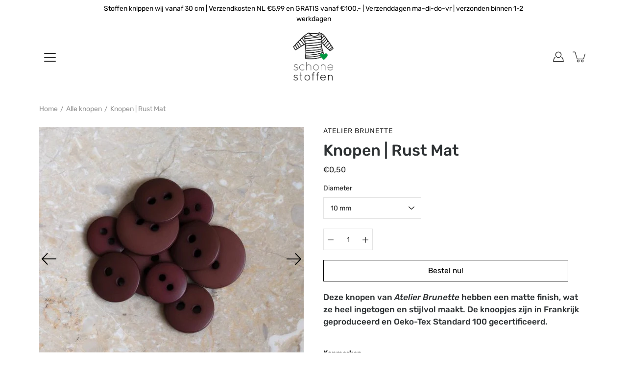

--- FILE ---
content_type: text/html; charset=utf-8
request_url: https://schonestoffen.nl/products/knopen-rust-mat
body_size: 41605
content:
<!DOCTYPE html>
<html class="no-js no-touch" lang="nl">

<head>




   <meta name="description" content="Atelier Brunette knopen online te koop bij Schone Stoffen. De Atelier Brunette knopen passen qua kleur perfect bij Atelier Brunette viscose of crêpe.">






  <title>Atelier Brunette knopen | Schone Stoffen</title>





<!-- seo-booster-json-ld-store -->

<!-- seo-booster-website -->
<script type="application/ld+json">
{
   "@context": "http://schema.org",
   "@type": "WebSite",
   "url": "https://schonestoffen.nl/",
   "potentialAction": {
     "@type": "SearchAction",
     "target": "https://schonestoffen.nl/search?q={search_term_string}",
     "query-input": "required name=search_term_string"
   }
}
</script>
<!-- end-seo-booster-website -->

<!-- seo-booster-organization -->
<script type="application/ld+json">
{
	"@context": "http://schema.org",
	"@type": "Organization",
	"url": "https://schonestoffen.nl"}
</script>
<!-- end-seo-booster-organization -->


<!-- End - seo-booster-json-ld-store -->


<!--Content in content_for_header -->
<!--LayoutHub-Embed--><link rel="stylesheet" type="text/css" href="data:text/css;base64," media="all">
<!--LH--><!--/LayoutHub-Embed--><meta charset="utf-8">
	<meta http-equiv='X-UA-Compatible' content='IE=edge,chrome=1'>
	<meta name="viewport" content="width=device-width, height=device-height, initial-scale=1.0, minimum-scale=1.0">
	<link rel="canonical" href="https://schonestoffen.nl/products/knopen-rust-mat">
	<link rel="prefetch" as="document" href="https://schonestoffen.nl">
	<link rel="preload" as="style" href="//schonestoffen.nl/cdn/shop/t/2/assets/theme.css?v=82627087715901465141607974042">
	<link rel="preload" as="font" href="//schonestoffen.nl/cdn/fonts/rubik/rubik_n4.c2fb67c90aa34ecf8da34fc1da937ee9c0c27942.woff2" type="font/woff2" crossorigin>
	<link rel="preload" as="font" href="//schonestoffen.nl/cdn/fonts/rubik/rubik_n5.46f1bf0063ef6b3840ba0b9b71e86033a15b4466.woff2" type="font/woff2" crossorigin>
	<link rel="preload" as="image" href="//schonestoffen.nl/cdn/shop/t/2/assets/loader.svg?v=29761675971112988911604320531">
	<link rel="preload" as="script" href="//schonestoffen.nl/cdn/shop/t/2/assets/lazysizes.min.js?v=27862327855797619101604320531">
	<link rel="preload" as="script" href="//schonestoffen.nl/cdn/shop/t/2/assets/shop.js?v=299387956427726931604320532">

	<link rel="dns-prefetch" href="https://cdn.shopify.com">
	<link rel="dns-prefetch" href="https://v.shopify.com">
	<link rel="dns-prefetch" href="https://fonts.googleapis.com" crossorigin>
	<link rel="dns-prefetch" href="https://cdn.shopifycloud.com">
	<link rel="dns-prefetch" href="https://cdnjs.cloudflare.com">
	<link rel="dns-prefetch" href="https://www.google-analytics.com">
	<link rel="preconnect" href="https://fonts.shopifycdn.com" crossorigin>
	<link rel="preconnect" href="https://ajax.googleapis.com">
	<link rel="preconnect" href="https://customjs.s.asaplabs.io">
	<link rel="dns-prefetch" href="https://maps.googleapis.com">
	<link rel="dns-prefetch" href="https://maps.gstatic.com">
	<link rel="dns-prefetch" href="https://monorail-edge.shopifysvc.com"><link rel="shortcut icon" href="//schonestoffen.nl/cdn/shop/files/Flavicon_heart_32x32.png?v=1614353449" type="image/png">



<style>
    :root {
        --color-background: #ffffff;
        --color-background-alpha-25: rgba(255, 255, 255, 0.25);
        --color-background-alpha-35: rgba(255, 255, 255, 0.35);
        --color-background-alpha-60: rgba(255, 255, 255, 0.6);
        --color-background-overlay: rgba(255, 255, 255, 0.9);
        --color-background-table-header: #808080;
        --color-heading: #2e3234;
        --color-text: #222222;
        --color-text-alpha-5: rgba(34, 34, 34, 0.05);
        --color-text-alpha-8: rgba(34, 34, 34, 0.08);
        --color-text-alpha-10: rgba(34, 34, 34, 0.1);
        --color-text-alpha-25: rgba(34, 34, 34, 0.25);
        --color-text-alpha-30: rgba(34, 34, 34, 0.3);
        --color-text-alpha-55: rgba(34, 34, 34, 0.55);
        --color-text-alpha-60: rgba(34, 34, 34, 0.6);
        --color-label: rgba(34, 34, 34, 0.8);
        --color-input-placeholder: rgba(34, 34, 34, 0.5);
        --color-cart-text: rgba(34, 34, 34, 0.6);
        --color-border: #e4e4e4;
        --color-border-dark: #8b8b8b;
        --color-accent-line: #2e3234;
        --color-error: #e35252;
        --color-header-bg: #ffffff;
        --color-header-text: #333333;
        --color-header-bg-home: rgba(0,0,0,0);
        --color-header-text-home: #ffffff;
        --color-header-bg-scroll: #ffffff;
        --color-header-text-scroll: #333333;
        --color-header-icon: #222222;
        --color-header-icon-bg: #ffffff;
        --color-header-icon-home: #000000;
        --color-header-icon-bg-home: #ffffff;
        --color-header-icon-scroll: #222222;
        --color-header-icon-bg-scroll: #ffffff;
        --color-dropdown-bg: #ffffff;
        --color-dropdown-text: #333333;
        --color-drawer-text: #000000;
        --color-drawer-bg: rgba(0,0,0,0);
        --color-badge-text: #fff;
        --color-badge-bg: #2e3234;
        --color-button-primary-bg: #ffffff;
        --color-button-primary-text: #000;
        --color-button-primary-border: #000;
        --color-button-secondary-bg: #000000;
        --color-button-secondary-text: #fff;
        --color-button-secondary-border: #000000;
        --color-button-alt-bg: transparent;
        --color-button-alt-text: #000;
        --color-button-alt-border: #000;
        --color-top-bar-text: #000000;
        --color-top-bar-bg: #ffffff;
        --color-footer-text: #222222;
        --color-footer-placeholder-text: rgba(34, 34, 34, 0.5);
        --color-footer-bg: #fff5f3;
        --color-footer-bg-hover: rgba(34, 34, 34, 0.05);
        --color-footer-bottom-text: rgba(34, 34, 34, 0.7);
        --color-footer-bottom-bg: #fafcff;
        --color-footer-bottom-bg-hover: rgba(34, 34, 34, 0.05);
        --color-footer-bottom-border: rgba(34, 34, 34, 0.1);
        --color-search-overlay: rgba(51, 51, 51, 0.5);

        --body-letter-spacing: 0px;
        --heading-letter-spacing: 0px;

        --body-font-family: Rubik, sans-serif;
        --heading-font-family: Rubik, sans-serif;

        --body-font-weight: 400;
        --heading-font-weight: 500;

        --body-font-style: normal;
        --heading-font-style: normal;

        --body-font-weight-medium: 400;
        --body-font-weight-bold: 700;

        --heading-font-weight-bold: 700;

        --font-size-body: 14px;
        --font-size-base: 14px;

        --font-size-h1: 42px;
        --font-size-h2: 31.99px;
        --font-size-h3: 21.98px;
        --font-size-h4: 17.01px;
        --font-size-h5: 14.0px;
        --font-size-h6: 11.2px;

        --font-size-h1-mobile: 29.988px;
        --font-size-h2-mobile: 24.99px;

        --font-size-banner-text: 17.92px;
        --font-size-banner-text-mobile: 15.988px;

        --font-size-logo: 23.94px;

        --icon-loader: url( "//schonestoffen.nl/cdn/shop/t/2/assets/loader.svg?v=29761675971112988911604320531" );
        --icon-zoom-in: url( "//schonestoffen.nl/cdn/shop/t/2/assets/icon-zoom-in.svg?v=66463440030260818311604320530" );
        --icon-zoom-out: url( "//schonestoffen.nl/cdn/shop/t/2/assets/icon-zoom-out.svg?v=19447117299412374421604320530" );

        --image-size: cover;
        --image-aspect-ratio: 100%;
        --image-aspect-ratio-half: 50%;
    }

	@font-face {
  font-family: Rubik;
  font-weight: 500;
  font-style: normal;
  font-display: swap;
  src: url("//schonestoffen.nl/cdn/fonts/rubik/rubik_n5.46f1bf0063ef6b3840ba0b9b71e86033a15b4466.woff2") format("woff2"),
       url("//schonestoffen.nl/cdn/fonts/rubik/rubik_n5.c73c6e4dcc7dfb4852265eb6e0e59860278f8b84.woff") format("woff");
}

	@font-face {
  font-family: Rubik;
  font-weight: 400;
  font-style: normal;
  font-display: swap;
  src: url("//schonestoffen.nl/cdn/fonts/rubik/rubik_n4.c2fb67c90aa34ecf8da34fc1da937ee9c0c27942.woff2") format("woff2"),
       url("//schonestoffen.nl/cdn/fonts/rubik/rubik_n4.d229bd4a6a25ec476a0829a74bf3657a5fd9aa36.woff") format("woff");
}

@font-face {
  font-family: Rubik;
  font-weight: 700;
  font-style: normal;
  font-display: swap;
  src: url("//schonestoffen.nl/cdn/fonts/rubik/rubik_n7.9ddb1ff19ac4667369e1c444a6663062e115e651.woff2") format("woff2"),
       url("//schonestoffen.nl/cdn/fonts/rubik/rubik_n7.2f2815a4763d5118fdb49ad25ccceea3eafcae92.woff") format("woff");
}

@font-face {
  font-family: Rubik;
  font-weight: 500;
  font-style: italic;
  font-display: swap;
  src: url("//schonestoffen.nl/cdn/fonts/rubik/rubik_i5.19a99c8c803a7eb25104a980b664bd43b48a64b8.woff2") format("woff2"),
       url("//schonestoffen.nl/cdn/fonts/rubik/rubik_i5.db4b713e0bbf7f5de357c310adbf9d63fefcef30.woff") format("woff");
}

@font-face {
  font-family: Rubik;
  font-weight: 700;
  font-style: italic;
  font-display: swap;
  src: url("//schonestoffen.nl/cdn/fonts/rubik/rubik_i7.e37585fef76596b7b87ec84ca28db2ef5e3df433.woff2") format("woff2"),
       url("//schonestoffen.nl/cdn/fonts/rubik/rubik_i7.a18d51774424b841c335ca3a15ab66cba9fce8c1.woff") format("woff");
}

@font-face {
  font-family: Rubik;
  font-weight: 700;
  font-style: normal;
  font-display: swap;
  src: url("//schonestoffen.nl/cdn/fonts/rubik/rubik_n7.9ddb1ff19ac4667369e1c444a6663062e115e651.woff2") format("woff2"),
       url("//schonestoffen.nl/cdn/fonts/rubik/rubik_n7.2f2815a4763d5118fdb49ad25ccceea3eafcae92.woff") format("woff");
}

@font-face {
  font-family: Rubik;
  font-weight: 500;
  font-style: normal;
  font-display: swap;
  src: url("//schonestoffen.nl/cdn/fonts/rubik/rubik_n5.46f1bf0063ef6b3840ba0b9b71e86033a15b4466.woff2") format("woff2"),
       url("//schonestoffen.nl/cdn/fonts/rubik/rubik_n5.c73c6e4dcc7dfb4852265eb6e0e59860278f8b84.woff") format("woff");
}

@font-face {
  font-family: Rubik;
  font-weight: 400;
  font-style: italic;
  font-display: swap;
  src: url("//schonestoffen.nl/cdn/fonts/rubik/rubik_i4.528fdfa8adf0c2cb49c0f6d132dcaffa910849d6.woff2") format("woff2"),
       url("//schonestoffen.nl/cdn/fonts/rubik/rubik_i4.937396c2106c0db7a4072bbcd373d4e3d0ab306b.woff") format("woff");
}

@font-face {
  font-family: Rubik;
  font-weight: 700;
  font-style: italic;
  font-display: swap;
  src: url("//schonestoffen.nl/cdn/fonts/rubik/rubik_i7.e37585fef76596b7b87ec84ca28db2ef5e3df433.woff2") format("woff2"),
       url("//schonestoffen.nl/cdn/fonts/rubik/rubik_i7.a18d51774424b841c335ca3a15ab66cba9fce8c1.woff") format("woff");
}

</style><link href="//schonestoffen.nl/cdn/shop/t/2/assets/theme.css?v=82627087715901465141607974042" rel="stylesheet" type="text/css" media="all" /><noscript><link href="//schonestoffen.nl/cdn/shop/t/2/assets/no-js.css?v=17340515888786999071604320531" rel="stylesheet" type="text/css" media="all" /></noscript><script type="text/javascript">
    document.documentElement.className = document.documentElement.className.replace('no-js', 'js');

    window.theme = {
        info: {
            name: 'Modular'
        },
        version: '1.9.7',
        routes: {
            root_url: "\/",
            search_url: "\/search",
            product_recommendations_url: "\/recommendations\/products"
        },
        translations: {
            add_to_cart: "Bestel nu!",
            load_more: "Laad meer",
            form_submit: "Bestel nu!",
            form_submit_error: "Oeps!",
            form_submit_error_details: "Helaas, het lijkt erop dat we niet genoeg voorraad hebben van dit product. Probeer het opnieuw met een lager aantal.",
            cart_title: "Winkelmand",
            cart_empty: "Je winkelmand is leeg",
            cart_acceptance_error: "U moet onze algemene voorwaarden accepteren.",
            continue_shopping: "Doorgaan met winkelen",
            on_sale: "Sale",
            unit_price_separator: "per",
            sold_out: "Uitverkocht",
            unavailable: "Onverkrijgbaar",
            results_products: "Producten",
            results_pages: "Pagina\u0026#39;s",
            results_articles: "Artikelen",
            no_results: "Geen resultaten gevonden",
            previous: "Vorige",
            next: "Volgende",
            view_all: "Alles bekijken"
        },
        icons: {
            arrow: '<svg version="1.1" xmlns="http://www.w3.org/2000/svg" width="12" height="12" viewBox="0 0 1024 1024" class="icon icon-arrow"><path d="M926.553 256.428c25.96-23.409 62.316-19.611 83.605 7.033 20.439 25.582 18.251 61.132-6.623 83.562l-467.010 421.128c-22.547 20.331-56.39 19.789-78.311-1.237l-439.071-421.128c-24.181-23.193-25.331-58.79-4.144-83.721 22.077-25.978 58.543-28.612 83.785-4.402l400.458 384.094 427.311-385.33z"></path></svg>',
            arrowSlider: '<svg version="1.1" xmlns="http://www.w3.org/2000/svg" width="24" height="24" viewBox="0 0 1024 1024" class="icon icon-submit"><path d="M1023.998 511.724v-6.44c-0.108-1.288-0.706-2.417-1.605-3.215l-0.005-0.005c0-1.61-1.61-1.61-1.61-3.22s-1.61-1.61-1.61-3.22c-0.89 0-1.61-0.72-1.61-1.61v0l-365.484-378.365c-6.058-5.789-14.286-9.354-23.346-9.354s-17.288 3.564-23.358 9.366l0.013-0.013c-6.101 5.61-9.909 13.631-9.909 22.541s3.81 16.931 9.888 22.52l0.022 0.020 307.522 318.793h-880.705c-17.785 0-32.201 14.417-32.201 32.201s14.417 32.201 32.201 32.201v0h887.145l-313.962 318.793c-5.226 5.704-8.429 13.338-8.429 21.72 0 9.19 3.851 17.481 10.025 23.347l0.014 0.013c5.61 6.101 13.631 9.909 22.541 9.909s16.931-3.81 22.52-9.888l0.020-0.022 363.874-370.315c0-1.61 0-1.61 1.61-3.22 0.89 0 1.61-0.72 1.61-1.61v0c0-1.61 1.61-1.61 1.61-3.22h1.61v-3.22c0.904-0.803 1.502-1.932 1.608-3.203l0.002-0.017v-11.27z"></path></svg>',
            arrowNavSlider: 'M0.0776563715,49.6974826 L0.0776563715,50.3266624 C0.0882978908,50.4524827 0.146435015,50.5626537 0.234305795,50.6407437 C0.234697028,50.7982538 0.39181593,50.7982538 0.39181593,50.9556075 C0.39181593,51.1129611 0.548934833,51.1127264 0.548934833,51.27008 C0.636101395,51.27008 0.706053735,51.3405018 0.706053735,51.4271989 L36.3981789,88.377449 C36.9898787,88.9427015 37.7935482,89.2908983 38.6778897,89.2908983 C39.5622313,89.2908983 40.3661354,88.9429363 40.9590089,88.3761189 C41.5534473,87.8297238 41.9253528,87.0464767 41.9253528,86.1759065 C41.9253528,85.3053363 41.5534473,84.5227934 40.9597131,83.9766331 L10.297036,52.0652206 L96.9330092,52.8421298 C98.6696895,52.8421298 100.077578,51.4342411 100.077578,49.6975608 C100.077578,47.9608805 98.6696895,46.5529919 96.9330092,46.5529919 L10.297036,46.5529919 L40.9578352,15.4206794 C41.4680804,14.8636428 41.7811445,14.1180323 41.7811445,13.299496 C41.7811445,12.4018526 41.4053267,11.5926276 40.8022812,11.0197852 C40.2533823,10.422843 39.4701352,10.0509375 38.599565,10.0509375 C37.7289948,10.0509375 36.9464519,10.422843 36.4002916,11.0165771 L36.3981007,11.018768 L0.863172638,47.1829542 C0.863172638,47.3400731 0.863172638,47.3400731 0.706053735,47.4974267 C0.618887173,47.4974267 0.548934833,47.5678485 0.548934833,47.6545456 C0.548934833,47.8116645 0.39181593,47.8116645 0.39181593,47.9690181 L0.234697028,47.9690181 L0.234697028,48.2834907 C0.146356768,48.3619719 0.0882196443,48.4723777 0.077578125,48.5964766 L0.077578125,49.6984215 L0.0776563715,49.6974826 Z',
            arrowLong: '<svg version="1.1" xmlns="http://www.w3.org/2000/svg" width="1024" height="1024" viewBox="0 0 1024 1024" class="icon icon-arrow-long"><path d="M525.379 1020.065l114.69-110.279c7.645-7.353 7.645-18.379 0-25.732s-19.113-7.353-26.762 0l-82.194 77.195v-942.87c0-11.029-7.645-18.379-19.113-18.379s-19.113 7.353-19.113 18.379v942.87l-82.194-79.033c-7.645-7.353-19.113-7.353-26.762 0-3.823 3.676-5.734 9.191-5.734 12.868s1.911 9.191 5.734 12.868l114.69 110.279c7.645 7.353 19.113 7.353 26.762 1.838z"></path></svg>',
            check: '<svg version="1.1" xmlns="http://www.w3.org/2000/svg" width="1317" height="1024" viewBox="0 0 1317 1024" class="icon icon-check"><path d="M1277.067 47.359c-42.785-42.731-112.096-42.731-154.88 0l-697.692 698.422-232.32-233.782c-43.178-40.234-110.463-39.047-152.195 2.685s-42.919 109.017-2.685 152.195l309.761 309.761c42.785 42.731 112.096 42.731 154.88 0l775.132-774.401c42.731-42.785 42.731-112.096 0-154.88z"></path></svg>',
            close: '<svg version="1.1" xmlns="http://www.w3.org/2000/svg" width="24" height="24" viewBox="0 0 1024 1024" class="icon icon-close"><path d="M446.174 512l-432.542-432.542c-18.177-18.177-18.177-47.649 0-65.826s47.649-18.177 65.826 0l432.542 432.542 432.542-432.542c18.177-18.177 47.649-18.177 65.826 0s18.177 47.649 0 65.826l-432.542 432.542 432.542 432.542c18.177 18.177 18.177 47.649 0 65.826s-47.649 18.177-65.826 0l-432.542-432.542-432.542 432.542c-18.177 18.177-47.649 18.177-65.826 0s-18.177-47.649 0-65.826l432.542-432.542z"></path></svg>',
            plus: '<svg version="1.1" xmlns="http://www.w3.org/2000/svg" width="12" height="12" viewBox="0 0 1024 1024" class="icon icon-plus"><path d="M465.066 465.067l0.001-411.166c-0.005-0.407-0.005-0.407-0.006-0.805 0-29.324 23.796-53.095 53.149-53.095s53.149 23.771 53.149 53.095c-0.001 0.365-0.001 0.365-0.004 0.524l-0.009 411.446 398.754 0.001c0.407-0.005 0.407-0.005 0.805-0.006 29.324 0 53.095 23.796 53.095 53.149s-23.771 53.149-53.095 53.149c-0.365-0.001-0.365-0.001-0.524-0.004l-399.037-0.009-0.009 396.75c0.059 1.378 0.059 1.378 0.071 2.762 0 29.35-23.817 53.142-53.197 53.142-28.299 0-51.612-22.132-53.124-50.361l-0.044-0.832 0.583-0.382-0.586 0.017c-0.020-0.795-0.020-0.795-0.024-1.59 0.011-1.42 0.011-1.42 0.050-1.933l0.001-397.576-409.162-0.009c-1.378 0.059-1.378 0.059-2.762 0.071-29.35 0-53.142-23.817-53.142-53.197 0-28.299 22.132-51.612 50.361-53.124l0.832-0.044 0.382 0.583-0.017-0.586c0.795-0.020 0.795-0.020 1.59-0.024 1.42 0.011 1.42 0.011 1.933 0.050l409.986 0.001z"></path></svg>',
            minus: '<svg version="1.1" xmlns="http://www.w3.org/2000/svg" width="12" height="12" viewBox="0 0 1024 1024" class="icon icon-minus"><path d="M51.573 459.468l-0.017-0.585c0.795-0.020 0.795-0.020 1.59-0.024 1.42 0.011 1.42 0.011 1.933 0.050l915.021 0.002c0.407-0.005 0.407-0.005 0.805-0.006 29.324 0 53.095 23.771 53.095 53.095s-23.771 53.095-53.095 53.095c-0.365-0.001-0.365-0.001-0.524-0.004l-914.477-0.021c-1.378 0.059-1.378 0.059-2.762 0.071-29.35 0-53.142-23.793-53.142-53.142 0-28.271 22.132-51.558 50.361-53.069l0.832-0.044 0.382 0.582z"></path></svg>',
            blank: "\/\/schonestoffen.nl\/cdn\/shop\/t\/2\/assets\/blank_1x1.gif?v=50849316544257392421604320529"
        },
        settings: {
            enableAcceptTerms: true,
            enableAjaxCart: true,
            enableColorSwatches: false,
            enablePaymentButton: true,
            enableVideoLooping: false,
            enableTextAnimations: true,
            enableGridItemsAnimations: true,
            enableSearch: true,
            enableYotpo: false,
            showProductDescription: false,
            showQuickView: false,
            showQuantity: true,
            showReviews: false,
            yotpoId: "",
            imageAspectRatio: 1,
            imageBackgroundSize: "cover",
            productBadgeStyle: "rectangle",
            searchType: "product,page,article",
            productTitlePosition: "center"
        },
        isTouch: false
    };
    window.moneyFormat = "€{{amount_with_comma_separator}}";
    window.slate = window.slate || {};
    window.lazySizesConfig = {
        loadHidden: false,
        hFac: 0.5,
        expFactor: 2,
        customMedia: {
          '--phone': '(max-width: 640px)',
          '--tablet': '(min-width: 641px) and (max-width: 1023px)',
          '--lap': '(min-width: 1024px)'
        }
    }
</script>
<script src="//schonestoffen.nl/cdn/shop/t/2/assets/lazysizes.min.js?v=27862327855797619101604320531" async></script>
<script src="//schonestoffen.nl/cdn/shop/t/2/assets/shop.js?v=299387956427726931604320532" defer></script>

<!-- Global site tag (gtag.js) - Google Analytics -->
<script async src="https://www.googletagmanager.com/gtag/js?id=UA-184489865-2"></script>
<script>
  window.dataLayer = window.dataLayer || [];
  function gtag(){dataLayer.push(arguments);}
  gtag('js', new Date());
  gtag('config', 'UA-184489865-2');
  gtag('set', {'user_id': 'USER_ID'}); // De gebruikers-ID instellen op basis van de ingelogde user_id.
  gtag('config', 'GA_MEASUREMENT_ID', {'link_attribution': true});
</script><script>window.performance && window.performance.mark && window.performance.mark('shopify.content_for_header.start');</script><meta name="google-site-verification" content="14m3oSIfPS939dwQ0B1FXD9ogrrGIVsMpvgYqPtRreA">
<meta id="shopify-digital-wallet" name="shopify-digital-wallet" content="/50483724440/digital_wallets/dialog">
<meta name="shopify-checkout-api-token" content="d331b4ada506df0958e87f75e5b8884c">
<link rel="alternate" type="application/json+oembed" href="https://schonestoffen.nl/products/knopen-rust-mat.oembed">
<script async="async" src="/checkouts/internal/preloads.js?locale=nl-NL"></script>
<link rel="preconnect" href="https://shop.app" crossorigin="anonymous">
<script async="async" src="https://shop.app/checkouts/internal/preloads.js?locale=nl-NL&shop_id=50483724440" crossorigin="anonymous"></script>
<script id="apple-pay-shop-capabilities" type="application/json">{"shopId":50483724440,"countryCode":"NL","currencyCode":"EUR","merchantCapabilities":["supports3DS"],"merchantId":"gid:\/\/shopify\/Shop\/50483724440","merchantName":"Schone Stoffen","requiredBillingContactFields":["postalAddress","email"],"requiredShippingContactFields":["postalAddress","email"],"shippingType":"shipping","supportedNetworks":["visa","maestro","masterCard","amex"],"total":{"type":"pending","label":"Schone Stoffen","amount":"1.00"},"shopifyPaymentsEnabled":true,"supportsSubscriptions":true}</script>
<script id="shopify-features" type="application/json">{"accessToken":"d331b4ada506df0958e87f75e5b8884c","betas":["rich-media-storefront-analytics"],"domain":"schonestoffen.nl","predictiveSearch":true,"shopId":50483724440,"locale":"nl"}</script>
<script>var Shopify = Shopify || {};
Shopify.shop = "schone-stoffen-haarlem.myshopify.com";
Shopify.locale = "nl";
Shopify.currency = {"active":"EUR","rate":"1.0"};
Shopify.country = "NL";
Shopify.theme = {"name":"Schone Stoffen (Modular)","id":114472550552,"schema_name":"Modular","schema_version":"1.9.7","theme_store_id":849,"role":"main"};
Shopify.theme.handle = "null";
Shopify.theme.style = {"id":null,"handle":null};
Shopify.cdnHost = "schonestoffen.nl/cdn";
Shopify.routes = Shopify.routes || {};
Shopify.routes.root = "/";</script>
<script type="module">!function(o){(o.Shopify=o.Shopify||{}).modules=!0}(window);</script>
<script>!function(o){function n(){var o=[];function n(){o.push(Array.prototype.slice.apply(arguments))}return n.q=o,n}var t=o.Shopify=o.Shopify||{};t.loadFeatures=n(),t.autoloadFeatures=n()}(window);</script>
<script>
  window.ShopifyPay = window.ShopifyPay || {};
  window.ShopifyPay.apiHost = "shop.app\/pay";
  window.ShopifyPay.redirectState = null;
</script>
<script id="shop-js-analytics" type="application/json">{"pageType":"product"}</script>
<script defer="defer" async type="module" src="//schonestoffen.nl/cdn/shopifycloud/shop-js/modules/v2/client.init-shop-cart-sync_BHF27ruw.nl.esm.js"></script>
<script defer="defer" async type="module" src="//schonestoffen.nl/cdn/shopifycloud/shop-js/modules/v2/chunk.common_Dwaf6e9K.esm.js"></script>
<script type="module">
  await import("//schonestoffen.nl/cdn/shopifycloud/shop-js/modules/v2/client.init-shop-cart-sync_BHF27ruw.nl.esm.js");
await import("//schonestoffen.nl/cdn/shopifycloud/shop-js/modules/v2/chunk.common_Dwaf6e9K.esm.js");

  window.Shopify.SignInWithShop?.initShopCartSync?.({"fedCMEnabled":true,"windoidEnabled":true});

</script>
<script>
  window.Shopify = window.Shopify || {};
  if (!window.Shopify.featureAssets) window.Shopify.featureAssets = {};
  window.Shopify.featureAssets['shop-js'] = {"shop-cart-sync":["modules/v2/client.shop-cart-sync_CzejhlBD.nl.esm.js","modules/v2/chunk.common_Dwaf6e9K.esm.js"],"init-fed-cm":["modules/v2/client.init-fed-cm_C5dJsxJP.nl.esm.js","modules/v2/chunk.common_Dwaf6e9K.esm.js"],"shop-button":["modules/v2/client.shop-button_BIUGoX0f.nl.esm.js","modules/v2/chunk.common_Dwaf6e9K.esm.js"],"shop-cash-offers":["modules/v2/client.shop-cash-offers_CAxWVAMP.nl.esm.js","modules/v2/chunk.common_Dwaf6e9K.esm.js","modules/v2/chunk.modal_DPs9tt6r.esm.js"],"init-windoid":["modules/v2/client.init-windoid_D42eFYuP.nl.esm.js","modules/v2/chunk.common_Dwaf6e9K.esm.js"],"shop-toast-manager":["modules/v2/client.shop-toast-manager_CHrVQ4LF.nl.esm.js","modules/v2/chunk.common_Dwaf6e9K.esm.js"],"init-shop-email-lookup-coordinator":["modules/v2/client.init-shop-email-lookup-coordinator_BJ7DGpMB.nl.esm.js","modules/v2/chunk.common_Dwaf6e9K.esm.js"],"init-shop-cart-sync":["modules/v2/client.init-shop-cart-sync_BHF27ruw.nl.esm.js","modules/v2/chunk.common_Dwaf6e9K.esm.js"],"avatar":["modules/v2/client.avatar_BTnouDA3.nl.esm.js"],"pay-button":["modules/v2/client.pay-button_Bt0UM1g1.nl.esm.js","modules/v2/chunk.common_Dwaf6e9K.esm.js"],"init-customer-accounts":["modules/v2/client.init-customer-accounts_CPXMEhMZ.nl.esm.js","modules/v2/client.shop-login-button_BJd_2wNZ.nl.esm.js","modules/v2/chunk.common_Dwaf6e9K.esm.js","modules/v2/chunk.modal_DPs9tt6r.esm.js"],"init-shop-for-new-customer-accounts":["modules/v2/client.init-shop-for-new-customer-accounts_DzP6QY8i.nl.esm.js","modules/v2/client.shop-login-button_BJd_2wNZ.nl.esm.js","modules/v2/chunk.common_Dwaf6e9K.esm.js","modules/v2/chunk.modal_DPs9tt6r.esm.js"],"shop-login-button":["modules/v2/client.shop-login-button_BJd_2wNZ.nl.esm.js","modules/v2/chunk.common_Dwaf6e9K.esm.js","modules/v2/chunk.modal_DPs9tt6r.esm.js"],"init-customer-accounts-sign-up":["modules/v2/client.init-customer-accounts-sign-up_BIO3KTje.nl.esm.js","modules/v2/client.shop-login-button_BJd_2wNZ.nl.esm.js","modules/v2/chunk.common_Dwaf6e9K.esm.js","modules/v2/chunk.modal_DPs9tt6r.esm.js"],"shop-follow-button":["modules/v2/client.shop-follow-button_DdMksvBl.nl.esm.js","modules/v2/chunk.common_Dwaf6e9K.esm.js","modules/v2/chunk.modal_DPs9tt6r.esm.js"],"checkout-modal":["modules/v2/client.checkout-modal_Bfq0xZOZ.nl.esm.js","modules/v2/chunk.common_Dwaf6e9K.esm.js","modules/v2/chunk.modal_DPs9tt6r.esm.js"],"lead-capture":["modules/v2/client.lead-capture_BoSreVYi.nl.esm.js","modules/v2/chunk.common_Dwaf6e9K.esm.js","modules/v2/chunk.modal_DPs9tt6r.esm.js"],"shop-login":["modules/v2/client.shop-login_EGDq7Zjt.nl.esm.js","modules/v2/chunk.common_Dwaf6e9K.esm.js","modules/v2/chunk.modal_DPs9tt6r.esm.js"],"payment-terms":["modules/v2/client.payment-terms_00o-2tv1.nl.esm.js","modules/v2/chunk.common_Dwaf6e9K.esm.js","modules/v2/chunk.modal_DPs9tt6r.esm.js"]};
</script>
<script>(function() {
  var isLoaded = false;
  function asyncLoad() {
    if (isLoaded) return;
    isLoaded = true;
    var urls = ["https:\/\/api.chated.io\/sdk\/v1\/popups\/ef0206f1-bff9-405f-bed3-a74892cb5aa7.js?shop=schone-stoffen-haarlem.myshopify.com","https:\/\/cdn.tmnls.reputon.com\/assets\/widget.js?shop=schone-stoffen-haarlem.myshopify.com"];
    for (var i = 0; i < urls.length; i++) {
      var s = document.createElement('script');
      s.type = 'text/javascript';
      s.async = true;
      s.src = urls[i];
      var x = document.getElementsByTagName('script')[0];
      x.parentNode.insertBefore(s, x);
    }
  };
  if(window.attachEvent) {
    window.attachEvent('onload', asyncLoad);
  } else {
    window.addEventListener('load', asyncLoad, false);
  }
})();</script>
<script id="__st">var __st={"a":50483724440,"offset":3600,"reqid":"f612fd82-3f4d-4524-8e59-a73840c6d437-1768840694","pageurl":"schonestoffen.nl\/products\/knopen-rust-mat","u":"ac1780c1aedb","p":"product","rtyp":"product","rid":7501812826264};</script>
<script>window.ShopifyPaypalV4VisibilityTracking = true;</script>
<script id="captcha-bootstrap">!function(){'use strict';const t='contact',e='account',n='new_comment',o=[[t,t],['blogs',n],['comments',n],[t,'customer']],c=[[e,'customer_login'],[e,'guest_login'],[e,'recover_customer_password'],[e,'create_customer']],r=t=>t.map((([t,e])=>`form[action*='/${t}']:not([data-nocaptcha='true']) input[name='form_type'][value='${e}']`)).join(','),a=t=>()=>t?[...document.querySelectorAll(t)].map((t=>t.form)):[];function s(){const t=[...o],e=r(t);return a(e)}const i='password',u='form_key',d=['recaptcha-v3-token','g-recaptcha-response','h-captcha-response',i],f=()=>{try{return window.sessionStorage}catch{return}},m='__shopify_v',_=t=>t.elements[u];function p(t,e,n=!1){try{const o=window.sessionStorage,c=JSON.parse(o.getItem(e)),{data:r}=function(t){const{data:e,action:n}=t;return t[m]||n?{data:e,action:n}:{data:t,action:n}}(c);for(const[e,n]of Object.entries(r))t.elements[e]&&(t.elements[e].value=n);n&&o.removeItem(e)}catch(o){console.error('form repopulation failed',{error:o})}}const l='form_type',E='cptcha';function T(t){t.dataset[E]=!0}const w=window,h=w.document,L='Shopify',v='ce_forms',y='captcha';let A=!1;((t,e)=>{const n=(g='f06e6c50-85a8-45c8-87d0-21a2b65856fe',I='https://cdn.shopify.com/shopifycloud/storefront-forms-hcaptcha/ce_storefront_forms_captcha_hcaptcha.v1.5.2.iife.js',D={infoText:'Beschermd door hCaptcha',privacyText:'Privacy',termsText:'Voorwaarden'},(t,e,n)=>{const o=w[L][v],c=o.bindForm;if(c)return c(t,g,e,D).then(n);var r;o.q.push([[t,g,e,D],n]),r=I,A||(h.body.append(Object.assign(h.createElement('script'),{id:'captcha-provider',async:!0,src:r})),A=!0)});var g,I,D;w[L]=w[L]||{},w[L][v]=w[L][v]||{},w[L][v].q=[],w[L][y]=w[L][y]||{},w[L][y].protect=function(t,e){n(t,void 0,e),T(t)},Object.freeze(w[L][y]),function(t,e,n,w,h,L){const[v,y,A,g]=function(t,e,n){const i=e?o:[],u=t?c:[],d=[...i,...u],f=r(d),m=r(i),_=r(d.filter((([t,e])=>n.includes(e))));return[a(f),a(m),a(_),s()]}(w,h,L),I=t=>{const e=t.target;return e instanceof HTMLFormElement?e:e&&e.form},D=t=>v().includes(t);t.addEventListener('submit',(t=>{const e=I(t);if(!e)return;const n=D(e)&&!e.dataset.hcaptchaBound&&!e.dataset.recaptchaBound,o=_(e),c=g().includes(e)&&(!o||!o.value);(n||c)&&t.preventDefault(),c&&!n&&(function(t){try{if(!f())return;!function(t){const e=f();if(!e)return;const n=_(t);if(!n)return;const o=n.value;o&&e.removeItem(o)}(t);const e=Array.from(Array(32),(()=>Math.random().toString(36)[2])).join('');!function(t,e){_(t)||t.append(Object.assign(document.createElement('input'),{type:'hidden',name:u})),t.elements[u].value=e}(t,e),function(t,e){const n=f();if(!n)return;const o=[...t.querySelectorAll(`input[type='${i}']`)].map((({name:t})=>t)),c=[...d,...o],r={};for(const[a,s]of new FormData(t).entries())c.includes(a)||(r[a]=s);n.setItem(e,JSON.stringify({[m]:1,action:t.action,data:r}))}(t,e)}catch(e){console.error('failed to persist form',e)}}(e),e.submit())}));const S=(t,e)=>{t&&!t.dataset[E]&&(n(t,e.some((e=>e===t))),T(t))};for(const o of['focusin','change'])t.addEventListener(o,(t=>{const e=I(t);D(e)&&S(e,y())}));const B=e.get('form_key'),M=e.get(l),P=B&&M;t.addEventListener('DOMContentLoaded',(()=>{const t=y();if(P)for(const e of t)e.elements[l].value===M&&p(e,B);[...new Set([...A(),...v().filter((t=>'true'===t.dataset.shopifyCaptcha))])].forEach((e=>S(e,t)))}))}(h,new URLSearchParams(w.location.search),n,t,e,['guest_login'])})(!0,!0)}();</script>
<script integrity="sha256-4kQ18oKyAcykRKYeNunJcIwy7WH5gtpwJnB7kiuLZ1E=" data-source-attribution="shopify.loadfeatures" defer="defer" src="//schonestoffen.nl/cdn/shopifycloud/storefront/assets/storefront/load_feature-a0a9edcb.js" crossorigin="anonymous"></script>
<script crossorigin="anonymous" defer="defer" src="//schonestoffen.nl/cdn/shopifycloud/storefront/assets/shopify_pay/storefront-65b4c6d7.js?v=20250812"></script>
<script data-source-attribution="shopify.dynamic_checkout.dynamic.init">var Shopify=Shopify||{};Shopify.PaymentButton=Shopify.PaymentButton||{isStorefrontPortableWallets:!0,init:function(){window.Shopify.PaymentButton.init=function(){};var t=document.createElement("script");t.src="https://schonestoffen.nl/cdn/shopifycloud/portable-wallets/latest/portable-wallets.nl.js",t.type="module",document.head.appendChild(t)}};
</script>
<script data-source-attribution="shopify.dynamic_checkout.buyer_consent">
  function portableWalletsHideBuyerConsent(e){var t=document.getElementById("shopify-buyer-consent"),n=document.getElementById("shopify-subscription-policy-button");t&&n&&(t.classList.add("hidden"),t.setAttribute("aria-hidden","true"),n.removeEventListener("click",e))}function portableWalletsShowBuyerConsent(e){var t=document.getElementById("shopify-buyer-consent"),n=document.getElementById("shopify-subscription-policy-button");t&&n&&(t.classList.remove("hidden"),t.removeAttribute("aria-hidden"),n.addEventListener("click",e))}window.Shopify?.PaymentButton&&(window.Shopify.PaymentButton.hideBuyerConsent=portableWalletsHideBuyerConsent,window.Shopify.PaymentButton.showBuyerConsent=portableWalletsShowBuyerConsent);
</script>
<script data-source-attribution="shopify.dynamic_checkout.cart.bootstrap">document.addEventListener("DOMContentLoaded",(function(){function t(){return document.querySelector("shopify-accelerated-checkout-cart, shopify-accelerated-checkout")}if(t())Shopify.PaymentButton.init();else{new MutationObserver((function(e,n){t()&&(Shopify.PaymentButton.init(),n.disconnect())})).observe(document.body,{childList:!0,subtree:!0})}}));
</script>
<script id='scb4127' type='text/javascript' async='' src='https://schonestoffen.nl/cdn/shopifycloud/privacy-banner/storefront-banner.js'></script><link id="shopify-accelerated-checkout-styles" rel="stylesheet" media="screen" href="https://schonestoffen.nl/cdn/shopifycloud/portable-wallets/latest/accelerated-checkout-backwards-compat.css" crossorigin="anonymous">
<style id="shopify-accelerated-checkout-cart">
        #shopify-buyer-consent {
  margin-top: 1em;
  display: inline-block;
  width: 100%;
}

#shopify-buyer-consent.hidden {
  display: none;
}

#shopify-subscription-policy-button {
  background: none;
  border: none;
  padding: 0;
  text-decoration: underline;
  font-size: inherit;
  cursor: pointer;
}

#shopify-subscription-policy-button::before {
  box-shadow: none;
}

      </style>

<script>window.performance && window.performance.mark && window.performance.mark('shopify.content_for_header.end');</script>
  <script type="text/javascript">
    var Tipo = Tipo || {};
    Tipo.Booking = Tipo.Booking || {};
    Tipo.Booking.appUrl = 'https://booking.tipo.io';
    Tipo.Booking.shop = {
      id: 28047,
      url : 'schone-stoffen-haarlem.myshopify.com',
      domain : 'schonestoffen.nl',
      settings : "{\"general\":{\"hide_add_to_cart\":\"2\",\"hide_buy_now\":\"2\",\"redirect_url\":null,\"allow_bring_more\":false,\"confirm_to\":\"checkout\",\"time_format\":\"24h\",\"multipleEmployees\":\"1\",\"hide_employee_on_front_store\":true,\"multipleLocations\":\"0\",\"show_location_on_front_store\":true,\"formatDate\":\"YYYY-MM-DD\",\"formatDateServe\":\"Y-m-d\",\"formatDateTime\":\"YYYY-MM-DD HH:mm\",\"formatTime\":\"HH:mm\",\"weekStart\":0},\"booking\":{\"text_price_color\":\"#ff0000\",\"timeBlock\":\"fixed\",\"stepping\":\"60\",\"font\":\"Arial\",\"primary_color\":\"#1fd3c0\",\"cancel_button\":\"#ffffff\",\"text_color\":\"#6370a7\",\"calender_background_color\":\"#2b3360\",\"calender_text_color\":\"#ffffff\",\"day_off_color\":\"#a3a3a3\",\"time_slot_color\":\"#414c89\",\"time_slot_color_hover\":\"#313d88\",\"selected_time_slot_color\":\"#ffd153\",\"background_color_calendar\":\"#2b3360\",\"background_image\":\"preset1.jpg\",\"selected_day_color\":\"#1fd3c0\",\"time_slot_color_selected\":\"#ff007b\",\"background_color_box_message_time_slot_no_available\":\"#e9e9e9\",\"text_color_text_box_message_time_slot_no_available\":\"#424242\",\"time_slot_no_available_color\":\"#a3a3a3\",\"sortProduct\":{\"type\":1,\"sortProductAuto\":\"asc\",\"sortProductManually\":[\"7135883198616\"]},\"statusDefault\":\"2\"},\"translation\":{\"languageDatepicker\":\"en-US\",\"customDatePickerDays\":\"Sunday, Monday, Tuesday, Wednesday, Thursday, Friday, Saturday\",\"customDatePickerDaysShort\":\"Sun, Mon, Tue, Wed, Thu, Fri, Sat\",\"customDatePickerDaysMin\":\"Su, Mo, Tu, We, Th, Fr, Sa\",\"customDatePickerMonths\":\"January, February, March, April, May, June, July, August, September, October, November, December\",\"customDatePickerMonthsShort\":\"Jan, Feb, Mar, Apr, May, Jun, Jul, Aug, Sep, Oct, Nov, Dec\",\"widget\":{\"default\":{\"please_select\":\"Please select service\",\"training\":\"Training\",\"trainer\":\"Trainer\",\"bringing_anyone\":\"Bringing anyone with you?\",\"num_of_additional\":\"Number of Additional People\",\"date_and_time\":\"Pick date & time\",\"continue\":\"Continue\",\"total_price\":\"Total Price\",\"confirm\":\"Confirm\",\"cancel\":\"Cancel\",\"thank_you\":\"Thank you! Your booking is completed\",\"date\":\"Date\",\"time\":\"Time\",\"datetime\":\"Date Time\",\"duration\":\"Duration\",\"location\":\"Location\",\"first_name\":\"First name\",\"last_name\":\"Last name\",\"phone\":\"Phone\",\"email\":\"Email\",\"address\":\"Address\",\"address_2\":\"Address 2\",\"status\":\"Status\",\"country\":\"Country\",\"full_name\":\"Fullname\",\"product\":\"Service\",\"product_placeholder\":\"Select your service\",\"variant\":\"Variant\",\"variant_placeholder\":\"Select your variant\",\"location_placeholder\":\"Select a location\",\"employee\":\"Employee\",\"employee_placeholder\":\"Select an employee\",\"quantity\":\"Quantity\",\"back\":\"Back\",\"payment\":\"Payment\",\"you_can_only_bring\":\"You can only bring {number} people\",\"not_available\":\"Selected service is currently not available.\",\"no_employee\":\"No employee\",\"no_location\":\"No location\",\"is_required\":\"This field is required.\",\"valid_phone_number\":\"Please enter a valid phone number.\",\"valid_email\":\"Please enter a valid email.\",\"time_slot_no_available\":\"This slot is no longer available\",\"price\":\"Price\",\"export_file_isc\":\"Export to file isc\",\"confirm_free_booking_successfully\":\"Thank for your booking. We will get back to you shortly.\",\"confirm_free_booking_unsuccessfully\":\"Whoops, looks like something went wrong.\",\"duration_unit\":\"minutes\"}}},\"integrate\":{\"zapier\":{\"cretaeOrUpdateUrl\":\"\",\"deleteUrl\":\"\"}},\"free_form\":{\"first_name\":{\"enable\":true,\"label\":\"First name\",\"required\":true},\"last_name\":{\"enable\":true,\"label\":\"Last name\",\"required\":true},\"phone_number\":{\"enable\":false,\"label\":\"Phone number\",\"required\":true},\"email\":{\"label\":\"Email\",\"required\":true,\"enable\":true}}}",
      locale: 'en',
      plan : {"id":7,"version":"2","plan":"FREE","feature":"{\"employee\":1,\"product\":1,\"location\":1,\"extraFieldSet\":false,\"hideBrand\":false,\"trialDay\":\"0\",\"trialDayOld\":\"0\",\"priceOld\":\"0\"}","price":"0.00","type":"month","status":1,"created_at":null,"updated_at":null}
    };
    Tipo.Booking.locale = "nl";
    Tipo.Booking.countryCode = ['nl'];
    
      Tipo.Booking.product = {"id":7501812826264,"title":"Knopen | Rust Mat","handle":"knopen-rust-mat","description":"\u003ch4 class=\"product-introduction\"\u003eDeze knopen van \u003cem\u003eAtelier Brunette\u003c\/em\u003e hebben een matte finish, wat ze heel ingetogen en stijlvol maakt. De knoopjes zijn in Frankrijk geproduceerd en Oeko-Tex Standard 100 gecertificeerd. \u003c\/h4\u003e\n\u003cp\u003e  \u003c\/p\u003e\n\u003cp\u003e\u003cstrong\u003eKenmerken \u003c\/strong\u003e\u003c\/p\u003e\n\u003cul\u003e\n\u003cli\u003eSamenstelling: polyester\u003c\/li\u003e\n\u003cli\u003eCertificaat: Oeko-Tex Standard 100 \u003c\/li\u003e\n\u003cli\u003eFormaat: 10 en 12 mm \u003c\/li\u003e\n\u003cli\u003eKleur: roestbruin\/bordeaux rood\u003c\/li\u003e\n\u003cli\u003eLet op: De kleuren op je beeldscherm kunnen afwijken van de werkelijkheid.\u003c\/li\u003e\n\u003c\/ul\u003e\n\u003cul\u003e\u003c\/ul\u003e\n\u003cp\u003e \u003c\/p\u003e\n\u003cp\u003e\u003cstrong\u003eBestellen \u003c\/strong\u003e\u003cbr\u003e\u003c\/p\u003e\n\u003cp\u003eDe knoopjes worden per stuk verkocht.\u003c\/p\u003e","published_at":"2022-11-23T23:39:35+01:00","created_at":"2022-11-23T23:34:26+01:00","vendor":"Atelier Brunette","type":"Knopen","tags":["Bordeauxrood","Certificaat_Oeko-Tex Standard 100","Designer_Atelier Brunette","Diameter 12 mm","Diameter knoop_10 mm","Diameter knoop_12 mm","Fournituren","Kleur_Bruin","Kleur_Rood","Knopen","Materiaal_Polyester","Oeko-Tex Standard 100","Polyester","Product type_Knopen","Roestbruin","Winter Garden"],"price":50,"price_min":50,"price_max":60,"available":true,"price_varies":true,"compare_at_price":null,"compare_at_price_min":0,"compare_at_price_max":0,"compare_at_price_varies":false,"variants":[{"id":42330461700248,"title":"10 mm","option1":"10 mm","option2":null,"option3":null,"sku":null,"requires_shipping":true,"taxable":true,"featured_image":null,"available":true,"name":"Knopen | Rust Mat - 10 mm","public_title":"10 mm","options":["10 mm"],"price":50,"weight":0,"compare_at_price":null,"inventory_management":"shopify","barcode":null,"requires_selling_plan":false,"selling_plan_allocations":[]},{"id":42330461733016,"title":"12 mm","option1":"12 mm","option2":null,"option3":null,"sku":null,"requires_shipping":true,"taxable":true,"featured_image":null,"available":true,"name":"Knopen | Rust Mat - 12 mm","public_title":"12 mm","options":["12 mm"],"price":60,"weight":0,"compare_at_price":null,"inventory_management":"shopify","barcode":null,"requires_selling_plan":false,"selling_plan_allocations":[]}],"images":["\/\/schonestoffen.nl\/cdn\/shop\/files\/classic-matte-buttons-rust-crispy-brownie-1.jpg?v=1730404495","\/\/schonestoffen.nl\/cdn\/shop\/files\/classic-matte-buttons-rust-crispy-brownie-2.jpg?v=1730404495","\/\/schonestoffen.nl\/cdn\/shop\/files\/classic-matte-buttons-rust-crispy-brownie-4.jpg?v=1730404495"],"featured_image":"\/\/schonestoffen.nl\/cdn\/shop\/files\/classic-matte-buttons-rust-crispy-brownie-1.jpg?v=1730404495","options":["Diameter"],"media":[{"alt":"Atelier brunette knopen rust","id":50015431360839,"position":1,"preview_image":{"aspect_ratio":1.0,"height":560,"width":560,"src":"\/\/schonestoffen.nl\/cdn\/shop\/files\/classic-matte-buttons-rust-crispy-brownie-1.jpg?v=1730404495"},"aspect_ratio":1.0,"height":560,"media_type":"image","src":"\/\/schonestoffen.nl\/cdn\/shop\/files\/classic-matte-buttons-rust-crispy-brownie-1.jpg?v=1730404495","width":560},{"alt":"Atelier brunette knopen rust","id":50015431393607,"position":2,"preview_image":{"aspect_ratio":1.0,"height":560,"width":560,"src":"\/\/schonestoffen.nl\/cdn\/shop\/files\/classic-matte-buttons-rust-crispy-brownie-2.jpg?v=1730404495"},"aspect_ratio":1.0,"height":560,"media_type":"image","src":"\/\/schonestoffen.nl\/cdn\/shop\/files\/classic-matte-buttons-rust-crispy-brownie-2.jpg?v=1730404495","width":560},{"alt":"Atelier brunette knopen rust","id":50015431688519,"position":3,"preview_image":{"aspect_ratio":1.0,"height":560,"width":560,"src":"\/\/schonestoffen.nl\/cdn\/shop\/files\/classic-matte-buttons-rust-crispy-brownie-4.jpg?v=1730404495"},"aspect_ratio":1.0,"height":560,"media_type":"image","src":"\/\/schonestoffen.nl\/cdn\/shop\/files\/classic-matte-buttons-rust-crispy-brownie-4.jpg?v=1730404495","width":560}],"requires_selling_plan":false,"selling_plan_groups":[],"content":"\u003ch4 class=\"product-introduction\"\u003eDeze knopen van \u003cem\u003eAtelier Brunette\u003c\/em\u003e hebben een matte finish, wat ze heel ingetogen en stijlvol maakt. De knoopjes zijn in Frankrijk geproduceerd en Oeko-Tex Standard 100 gecertificeerd. \u003c\/h4\u003e\n\u003cp\u003e  \u003c\/p\u003e\n\u003cp\u003e\u003cstrong\u003eKenmerken \u003c\/strong\u003e\u003c\/p\u003e\n\u003cul\u003e\n\u003cli\u003eSamenstelling: polyester\u003c\/li\u003e\n\u003cli\u003eCertificaat: Oeko-Tex Standard 100 \u003c\/li\u003e\n\u003cli\u003eFormaat: 10 en 12 mm \u003c\/li\u003e\n\u003cli\u003eKleur: roestbruin\/bordeaux rood\u003c\/li\u003e\n\u003cli\u003eLet op: De kleuren op je beeldscherm kunnen afwijken van de werkelijkheid.\u003c\/li\u003e\n\u003c\/ul\u003e\n\u003cul\u003e\u003c\/ul\u003e\n\u003cp\u003e \u003c\/p\u003e\n\u003cp\u003e\u003cstrong\u003eBestellen \u003c\/strong\u003e\u003cbr\u003e\u003c\/p\u003e\n\u003cp\u003eDe knoopjes worden per stuk verkocht.\u003c\/p\u003e"};
      Tipo.Booking.product.options = [{"name":"Diameter","position":1,"values":["10 mm","12 mm"]}];
      
        Tipo.Booking.product.variants[0].inventory_management = 'shopify';
        Tipo.Booking.product.variants[0].inventory_quantity = 49;
        Tipo.Booking.product.variants[0].inventory_policy = 'deny';
      
        Tipo.Booking.product.variants[1].inventory_management = 'shopify';
        Tipo.Booking.product.variants[1].inventory_quantity = 36;
        Tipo.Booking.product.variants[1].inventory_policy = 'deny';
      
    

    

    Tipo.Booking.settings = {"general":{"hide_add_to_cart":"2","hide_buy_now":"2","redirect_url":null,"allow_bring_more":false,"confirm_to":"checkout","time_format":"24h","multipleEmployees":"1","hide_employee_on_front_store":true,"multipleLocations":"0","show_location_on_front_store":true,"formatDate":"YYYY-MM-DD","formatDateServe":"Y-m-d","formatDateTime":"YYYY-MM-DD HH:mm","formatTime":"HH:mm","weekStart":0},"booking":{"text_price_color":"#ff0000","timeBlock":"fixed","stepping":"60","font":"Arial","primary_color":"#1fd3c0","cancel_button":"#ffffff","text_color":"#6370a7","calender_background_color":"#2b3360","calender_text_color":"#ffffff","day_off_color":"#a3a3a3","time_slot_color":"#414c89","time_slot_color_hover":"#313d88","selected_time_slot_color":"#ffd153","background_color_calendar":"#2b3360","background_image":"preset1.jpg","selected_day_color":"#1fd3c0","time_slot_color_selected":"#ff007b","background_color_box_message_time_slot_no_available":"#e9e9e9","text_color_text_box_message_time_slot_no_available":"#424242","time_slot_no_available_color":"#a3a3a3","sortProduct":{"type":1,"sortProductAuto":"asc","sortProductManually":["7135883198616"]},"statusDefault":"2"},"translation":{"languageDatepicker":"en-US","customDatePickerDays":"Sunday, Monday, Tuesday, Wednesday, Thursday, Friday, Saturday","customDatePickerDaysShort":"Sun, Mon, Tue, Wed, Thu, Fri, Sat","customDatePickerDaysMin":"Su, Mo, Tu, We, Th, Fr, Sa","customDatePickerMonths":"January, February, March, April, May, June, July, August, September, October, November, December","customDatePickerMonthsShort":"Jan, Feb, Mar, Apr, May, Jun, Jul, Aug, Sep, Oct, Nov, Dec","widget":{"default":{"please_select":"Please select service","training":"Training","trainer":"Trainer","bringing_anyone":"Bringing anyone with you?","num_of_additional":"Number of Additional People","date_and_time":"Pick date & time","continue":"Continue","total_price":"Total Price","confirm":"Confirm","cancel":"Cancel","thank_you":"Thank you! Your booking is completed","date":"Date","time":"Time","datetime":"Date Time","duration":"Duration","location":"Location","first_name":"First name","last_name":"Last name","phone":"Phone","email":"Email","address":"Address","address_2":"Address 2","status":"Status","country":"Country","full_name":"Fullname","product":"Service","product_placeholder":"Select your service","variant":"Variant","variant_placeholder":"Select your variant","location_placeholder":"Select a location","employee":"Employee","employee_placeholder":"Select an employee","quantity":"Quantity","back":"Back","payment":"Payment","you_can_only_bring":"You can only bring {number} people","not_available":"Selected service is currently not available.","no_employee":"No employee","no_location":"No location","is_required":"This field is required.","valid_phone_number":"Please enter a valid phone number.","valid_email":"Please enter a valid email.","time_slot_no_available":"This slot is no longer available","price":"Price","export_file_isc":"Export to file isc","confirm_free_booking_successfully":"Thank for your booking. We will get back to you shortly.","confirm_free_booking_unsuccessfully":"Whoops, looks like something went wrong.","duration_unit":"minutes"}}},"free_form":{"first_name":{"enable":true,"label":"First name","required":true},"last_name":{"enable":true,"label":"Last name","required":true},"phone_number":{"enable":false,"label":"Phone number","required":true},"email":{"label":"Email","required":true,"enable":true}},"languageDatepicker":{"days":["Sunday","Monday","Tuesday","Wednesday","Thursday","Friday","Saturday"],"daysShort":["Sun","Mon","Tue","Wed","Thu","Fri","Sat"],"daysMin":["Su","Mo","Tu","We","Th","Fr","Sa"],"months":["January","February","March","April","May","June","July","August","September","October","November","December"],"monthsShort":["Jan","Feb","Mar","Apr","May","Jun","Jul","Aug","Sep","Oct","Nov","Dec"]}}
  Tipo.Booking.page = {
    type : 'product'
  };
  Tipo.Booking.money_format = '€{{amount_with_comma_separator}}';
  Tipo.Booking.timezone = {
    shop : 'Europe/Amsterdam',
    server : 'UTC'
  }
  Tipo.Booking.configs = {
    products : [{"id":"7135883198616","title":"Naaicaf\u00e9 | per uur","handle":"naailessen-naaicafe","capacity":{"type":"variant","rule":{"41352728674456":6}},"extra_filed_set_id":null,"note":"Onder begeleiding naaien in het naaicaf\u00e9","is_free":0,"available_time_basis":"employees","duration":{"type":"variant","rule":[{"duration":60,"value":"41352728674456"}]},"location_ids":[33182],"employee_ids":[36618]}],
    locations : [{"id":33182,"name":"Default location","employee_ids":[36618]}],
    employees : [{"id":36618,"first_name":"Marlise","last_name":"Huijzer","avatar":"noimg.png","location_ids":[33182]}]
  };
  Tipo.Booking.trans = Tipo.Booking.settings.translation.widget[Tipo.Booking.locale] || Tipo.Booking.settings.translation.widget.default
</script>
<textarea style="display:none !important" class="tipo-money-format">€{{amount_with_comma_separator}}</textarea>
<style>
  .tpb-booking-form *{
    font-family: Arial;
  }
  .tpb-booking-form .copyright{
    display: none;
  }
  .tpb-booking-form .tpb-box .tpb-form-control .tpb-text-price{
    color: #ff0000;
  }
  .tpb-booking-form .tpb-box .tpb-form-control label,
  .tpb-booking-form .tpb-box .tpb-form-control #tpb-message-bring_qty,
  .tpb-booking-form .tpb-box .tpb-form-control .ss-single-selected,
  .tpb-booking-form .tpb-box .tpb-form-control #tpb-productTitle-input,
  .tpb-booking-form .tpb-box .extra-fields .element,
  .tpb-booking-form .tpb-box .extra-fields .element label,
  .tpb-booking-form .tpb-box .extra-fields .element input,
  .tpb-booking-form .tpb-box .extra-fields .element textarea,
  .tpb-booking-form .tpb-box .extra-fields .element select,
  .tpb-booking-form .tpb-box .label,
  .tpb-booking-form .tpb-box .booking-info{
    color: #6370a7;
  }
  .tpb-booking-form .tpb-box .content .step1 {
    background-image: url('https://cdn.shopify.com/s/files/1/0504/8372/4440/t/2/assets/tipo.booking.img-background.preset1.jpg');
  }
  .tpb-booking-form .tpb-box .content .step1 .inner-step h5{
    color: #6370a7;
  }
  .tpb-message_not-available,
  .tpb-message_not-available .dismiss svg {
    color: #6370a7;
  }
  .tpb-box .action .continue-button,
  .tpb-box .action .confirm-button,
  .tpb-box .action .confirm-button.loading .spinner{
    background-color: #1fd3c0;
  }
  .tpb-box .action .back-button{
    color: #6370a7;
  }
  .tpb-form-control.price p {
    color: #6370a7;
  }

  /* Next Step */
  .tpb-box .content .step2{
    background: #2b3360;
  }
  .tpb-box .content .confirm .product-info .title,
  .tpb-box .content .confirm .booking-info,
  .tpb-box .content .confirm .booking-info label
  .tpb-box .content .confirm .extra-fields .element *,
  .tpb-box .content .confirm .extra-fields .element .ss-single-selected,
  .tpb-box .content .confirm .extra-fields .tpb-radio-group,
  .tpb-box .content .confirm .extra-fields .tpb-radio-group [type="radio"]:not(:checked) + label,
  .tpb-box .content .confirm .subtotal > .g-row ,
  .success_message_when_free_booking,
  .tpb-wrapper-btnExport,
  .tpb-wrapper-btnExport .tpb-btnExport .tpb-btnExport-title .tpb-btnExport-title_text,
  .infoBooking,
  .infoBooking label,
  .confirmBookingFree_action,
  .confirmBookingFree_action a div span,
  {
    color: #6370a7;
  }
  .tpb-box .content .confirm .extra-fields .tpb-checkbox .ctx:hover span:first-child
  .tpb-box .content .confirm .extra-fields .tpb-checkbox .inp-box:checked + .ctx span:first-child
  {
    border-color: #6370a7;
  }
  .tpb-box .content .confirm .extra-fields .tpb-radio-group [type="radio"]:checked + label:after,
  .tpb-box .content .confirm .extra-fields .tpb-checkbox .inp-box:checked + .ctx span:first-child{
    background: #6370a7;
  }
  .tpb-box .content .confirm .subtotal > .g-row .value{
    color: #1fd3c0;
  }
  .tpb-datepicker .datepicker-panel > ul > li {
    color: #ffffff;
  }
  .tpb-datepicker .datepicker-panel > ul > li:hover{
    background: #313d88;
  }
  .tpb-datepicker .datepicker-panel > ul > li.disabled{
    color: #a3a3a3;
  }
  .tpb-datepicker .datepicker-panel > ul > li.picked{
    background: #1fd3c0;
  }
  .tpb-timepicker .radiobtn{
    color: #ffffff;
  }
  .tpb-timepicker .radiobtn .tooltip{
    background-color: #e9e9e9;
    color: #424242;
  }
  .tpb-timepicker .radiobtn label{
    background: #414c89;
    color: #ffffff;
  }
  .tpb-timepicker .radiobtn label:hover {
    background: #313d88;
  }
  .tpb-timepicker .radiobtn label.disabled {
    background: #a3a3a3;
  }
  .tpb-timepicker .radiobtn input[type="radio"]:checked + label,
  .tpb-timepicker .radiobtn input[type="checkbox"]:checked + label {
    background: #ff007b;
  }

  /* History */
  #tpb-history-booking * {
    font-family: Arial;
  }
  #tpb-history-booking .tpb-table tr th{
    color: #6370a7;
  }
  #tpb-history-booking .copyright {
    display: none;
  }
</style>
<script src='//schonestoffen.nl/cdn/shop/t/2/assets/tipo.booking.index.js?v=100767270819155373031638565927' defer ></script>


                  <script>
              if (typeof BSS_PL == 'undefined') {
                  var BSS_PL = {};
              }
              var bssPlApiServer = "https://product-labels-pro.bsscommerce.com";
              BSS_PL.customerTags = 'null';
              BSS_PL.configData = [];
              BSS_PL.storeId = 12816;
              BSS_PL.currentPlan = "false";
              BSS_PL.storeIdCustomOld = "10678";
              BSS_PL.storeIdOldWIthPriority = "12200";
              </script>
          <style>
.homepage-slideshow .slick-slide .bss_pl_img {
    visibility: hidden !important;
}
</style>
                    

<!-- BEGIN app block: shopify://apps/pagefly-page-builder/blocks/app-embed/83e179f7-59a0-4589-8c66-c0dddf959200 -->

<!-- BEGIN app snippet: pagefly-cro-ab-testing-main -->







<script>
  ;(function () {
    const url = new URL(window.location)
    const viewParam = url.searchParams.get('view')
    if (viewParam && viewParam.includes('variant-pf-')) {
      url.searchParams.set('pf_v', viewParam)
      url.searchParams.delete('view')
      window.history.replaceState({}, '', url)
    }
  })()
</script>



<script type='module'>
  
  window.PAGEFLY_CRO = window.PAGEFLY_CRO || {}

  window.PAGEFLY_CRO['data_debug'] = {
    original_template_suffix: "all_products",
    allow_ab_test: false,
    ab_test_start_time: 0,
    ab_test_end_time: 0,
    today_date_time: 1768840695000,
  }
  window.PAGEFLY_CRO['GA4'] = { enabled: false}
</script>

<!-- END app snippet -->








  <script src='https://cdn.shopify.com/extensions/019bb4f9-aed6-78a3-be91-e9d44663e6bf/pagefly-page-builder-215/assets/pagefly-helper.js' defer='defer'></script>

  <script src='https://cdn.shopify.com/extensions/019bb4f9-aed6-78a3-be91-e9d44663e6bf/pagefly-page-builder-215/assets/pagefly-general-helper.js' defer='defer'></script>

  <script src='https://cdn.shopify.com/extensions/019bb4f9-aed6-78a3-be91-e9d44663e6bf/pagefly-page-builder-215/assets/pagefly-snap-slider.js' defer='defer'></script>

  <script src='https://cdn.shopify.com/extensions/019bb4f9-aed6-78a3-be91-e9d44663e6bf/pagefly-page-builder-215/assets/pagefly-slideshow-v3.js' defer='defer'></script>

  <script src='https://cdn.shopify.com/extensions/019bb4f9-aed6-78a3-be91-e9d44663e6bf/pagefly-page-builder-215/assets/pagefly-slideshow-v4.js' defer='defer'></script>

  <script src='https://cdn.shopify.com/extensions/019bb4f9-aed6-78a3-be91-e9d44663e6bf/pagefly-page-builder-215/assets/pagefly-glider.js' defer='defer'></script>

  <script src='https://cdn.shopify.com/extensions/019bb4f9-aed6-78a3-be91-e9d44663e6bf/pagefly-page-builder-215/assets/pagefly-slideshow-v1-v2.js' defer='defer'></script>

  <script src='https://cdn.shopify.com/extensions/019bb4f9-aed6-78a3-be91-e9d44663e6bf/pagefly-page-builder-215/assets/pagefly-product-media.js' defer='defer'></script>

  <script src='https://cdn.shopify.com/extensions/019bb4f9-aed6-78a3-be91-e9d44663e6bf/pagefly-page-builder-215/assets/pagefly-product.js' defer='defer'></script>


<script id='pagefly-helper-data' type='application/json'>
  {
    "page_optimization": {
      "assets_prefetching": false
    },
    "elements_asset_mapper": {
      "Accordion": "https://cdn.shopify.com/extensions/019bb4f9-aed6-78a3-be91-e9d44663e6bf/pagefly-page-builder-215/assets/pagefly-accordion.js",
      "Accordion3": "https://cdn.shopify.com/extensions/019bb4f9-aed6-78a3-be91-e9d44663e6bf/pagefly-page-builder-215/assets/pagefly-accordion3.js",
      "CountDown": "https://cdn.shopify.com/extensions/019bb4f9-aed6-78a3-be91-e9d44663e6bf/pagefly-page-builder-215/assets/pagefly-countdown.js",
      "GMap1": "https://cdn.shopify.com/extensions/019bb4f9-aed6-78a3-be91-e9d44663e6bf/pagefly-page-builder-215/assets/pagefly-gmap.js",
      "GMap2": "https://cdn.shopify.com/extensions/019bb4f9-aed6-78a3-be91-e9d44663e6bf/pagefly-page-builder-215/assets/pagefly-gmap.js",
      "GMapBasicV2": "https://cdn.shopify.com/extensions/019bb4f9-aed6-78a3-be91-e9d44663e6bf/pagefly-page-builder-215/assets/pagefly-gmap.js",
      "GMapAdvancedV2": "https://cdn.shopify.com/extensions/019bb4f9-aed6-78a3-be91-e9d44663e6bf/pagefly-page-builder-215/assets/pagefly-gmap.js",
      "HTML.Video": "https://cdn.shopify.com/extensions/019bb4f9-aed6-78a3-be91-e9d44663e6bf/pagefly-page-builder-215/assets/pagefly-htmlvideo.js",
      "HTML.Video2": "https://cdn.shopify.com/extensions/019bb4f9-aed6-78a3-be91-e9d44663e6bf/pagefly-page-builder-215/assets/pagefly-htmlvideo2.js",
      "HTML.Video3": "https://cdn.shopify.com/extensions/019bb4f9-aed6-78a3-be91-e9d44663e6bf/pagefly-page-builder-215/assets/pagefly-htmlvideo2.js",
      "BackgroundVideo": "https://cdn.shopify.com/extensions/019bb4f9-aed6-78a3-be91-e9d44663e6bf/pagefly-page-builder-215/assets/pagefly-htmlvideo2.js",
      "Instagram": "https://cdn.shopify.com/extensions/019bb4f9-aed6-78a3-be91-e9d44663e6bf/pagefly-page-builder-215/assets/pagefly-instagram.js",
      "Instagram2": "https://cdn.shopify.com/extensions/019bb4f9-aed6-78a3-be91-e9d44663e6bf/pagefly-page-builder-215/assets/pagefly-instagram.js",
      "Insta3": "https://cdn.shopify.com/extensions/019bb4f9-aed6-78a3-be91-e9d44663e6bf/pagefly-page-builder-215/assets/pagefly-instagram3.js",
      "Tabs": "https://cdn.shopify.com/extensions/019bb4f9-aed6-78a3-be91-e9d44663e6bf/pagefly-page-builder-215/assets/pagefly-tab.js",
      "Tabs3": "https://cdn.shopify.com/extensions/019bb4f9-aed6-78a3-be91-e9d44663e6bf/pagefly-page-builder-215/assets/pagefly-tab3.js",
      "ProductBox": "https://cdn.shopify.com/extensions/019bb4f9-aed6-78a3-be91-e9d44663e6bf/pagefly-page-builder-215/assets/pagefly-cart.js",
      "FBPageBox2": "https://cdn.shopify.com/extensions/019bb4f9-aed6-78a3-be91-e9d44663e6bf/pagefly-page-builder-215/assets/pagefly-facebook.js",
      "FBLikeButton2": "https://cdn.shopify.com/extensions/019bb4f9-aed6-78a3-be91-e9d44663e6bf/pagefly-page-builder-215/assets/pagefly-facebook.js",
      "TwitterFeed2": "https://cdn.shopify.com/extensions/019bb4f9-aed6-78a3-be91-e9d44663e6bf/pagefly-page-builder-215/assets/pagefly-twitter.js",
      "Paragraph4": "https://cdn.shopify.com/extensions/019bb4f9-aed6-78a3-be91-e9d44663e6bf/pagefly-page-builder-215/assets/pagefly-paragraph4.js",

      "AliReviews": "https://cdn.shopify.com/extensions/019bb4f9-aed6-78a3-be91-e9d44663e6bf/pagefly-page-builder-215/assets/pagefly-3rd-elements.js",
      "BackInStock": "https://cdn.shopify.com/extensions/019bb4f9-aed6-78a3-be91-e9d44663e6bf/pagefly-page-builder-215/assets/pagefly-3rd-elements.js",
      "GloboBackInStock": "https://cdn.shopify.com/extensions/019bb4f9-aed6-78a3-be91-e9d44663e6bf/pagefly-page-builder-215/assets/pagefly-3rd-elements.js",
      "GrowaveWishlist": "https://cdn.shopify.com/extensions/019bb4f9-aed6-78a3-be91-e9d44663e6bf/pagefly-page-builder-215/assets/pagefly-3rd-elements.js",
      "InfiniteOptionsShopPad": "https://cdn.shopify.com/extensions/019bb4f9-aed6-78a3-be91-e9d44663e6bf/pagefly-page-builder-215/assets/pagefly-3rd-elements.js",
      "InkybayProductPersonalizer": "https://cdn.shopify.com/extensions/019bb4f9-aed6-78a3-be91-e9d44663e6bf/pagefly-page-builder-215/assets/pagefly-3rd-elements.js",
      "LimeSpot": "https://cdn.shopify.com/extensions/019bb4f9-aed6-78a3-be91-e9d44663e6bf/pagefly-page-builder-215/assets/pagefly-3rd-elements.js",
      "Loox": "https://cdn.shopify.com/extensions/019bb4f9-aed6-78a3-be91-e9d44663e6bf/pagefly-page-builder-215/assets/pagefly-3rd-elements.js",
      "Opinew": "https://cdn.shopify.com/extensions/019bb4f9-aed6-78a3-be91-e9d44663e6bf/pagefly-page-builder-215/assets/pagefly-3rd-elements.js",
      "Powr": "https://cdn.shopify.com/extensions/019bb4f9-aed6-78a3-be91-e9d44663e6bf/pagefly-page-builder-215/assets/pagefly-3rd-elements.js",
      "ProductReviews": "https://cdn.shopify.com/extensions/019bb4f9-aed6-78a3-be91-e9d44663e6bf/pagefly-page-builder-215/assets/pagefly-3rd-elements.js",
      "PushOwl": "https://cdn.shopify.com/extensions/019bb4f9-aed6-78a3-be91-e9d44663e6bf/pagefly-page-builder-215/assets/pagefly-3rd-elements.js",
      "ReCharge": "https://cdn.shopify.com/extensions/019bb4f9-aed6-78a3-be91-e9d44663e6bf/pagefly-page-builder-215/assets/pagefly-3rd-elements.js",
      "Rivyo": "https://cdn.shopify.com/extensions/019bb4f9-aed6-78a3-be91-e9d44663e6bf/pagefly-page-builder-215/assets/pagefly-3rd-elements.js",
      "TrackingMore": "https://cdn.shopify.com/extensions/019bb4f9-aed6-78a3-be91-e9d44663e6bf/pagefly-page-builder-215/assets/pagefly-3rd-elements.js",
      "Vitals": "https://cdn.shopify.com/extensions/019bb4f9-aed6-78a3-be91-e9d44663e6bf/pagefly-page-builder-215/assets/pagefly-3rd-elements.js",
      "Wiser": "https://cdn.shopify.com/extensions/019bb4f9-aed6-78a3-be91-e9d44663e6bf/pagefly-page-builder-215/assets/pagefly-3rd-elements.js"
    },
    "custom_elements_mapper": {
      "pf-click-action-element": "https://cdn.shopify.com/extensions/019bb4f9-aed6-78a3-be91-e9d44663e6bf/pagefly-page-builder-215/assets/pagefly-click-action-element.js",
      "pf-dialog-element": "https://cdn.shopify.com/extensions/019bb4f9-aed6-78a3-be91-e9d44663e6bf/pagefly-page-builder-215/assets/pagefly-dialog-element.js"
    }
  }
</script>


<!-- END app block --><meta property="og:image" content="https://cdn.shopify.com/s/files/1/0504/8372/4440/files/classic-matte-buttons-rust-crispy-brownie-1.jpg?v=1730404495" />
<meta property="og:image:secure_url" content="https://cdn.shopify.com/s/files/1/0504/8372/4440/files/classic-matte-buttons-rust-crispy-brownie-1.jpg?v=1730404495" />
<meta property="og:image:width" content="560" />
<meta property="og:image:height" content="560" />
<meta property="og:image:alt" content="Atelier brunette knopen rust" />
<link href="https://monorail-edge.shopifysvc.com" rel="dns-prefetch">
<script>(function(){if ("sendBeacon" in navigator && "performance" in window) {try {var session_token_from_headers = performance.getEntriesByType('navigation')[0].serverTiming.find(x => x.name == '_s').description;} catch {var session_token_from_headers = undefined;}var session_cookie_matches = document.cookie.match(/_shopify_s=([^;]*)/);var session_token_from_cookie = session_cookie_matches && session_cookie_matches.length === 2 ? session_cookie_matches[1] : "";var session_token = session_token_from_headers || session_token_from_cookie || "";function handle_abandonment_event(e) {var entries = performance.getEntries().filter(function(entry) {return /monorail-edge.shopifysvc.com/.test(entry.name);});if (!window.abandonment_tracked && entries.length === 0) {window.abandonment_tracked = true;var currentMs = Date.now();var navigation_start = performance.timing.navigationStart;var payload = {shop_id: 50483724440,url: window.location.href,navigation_start,duration: currentMs - navigation_start,session_token,page_type: "product"};window.navigator.sendBeacon("https://monorail-edge.shopifysvc.com/v1/produce", JSON.stringify({schema_id: "online_store_buyer_site_abandonment/1.1",payload: payload,metadata: {event_created_at_ms: currentMs,event_sent_at_ms: currentMs}}));}}window.addEventListener('pagehide', handle_abandonment_event);}}());</script>
<script id="web-pixels-manager-setup">(function e(e,d,r,n,o){if(void 0===o&&(o={}),!Boolean(null===(a=null===(i=window.Shopify)||void 0===i?void 0:i.analytics)||void 0===a?void 0:a.replayQueue)){var i,a;window.Shopify=window.Shopify||{};var t=window.Shopify;t.analytics=t.analytics||{};var s=t.analytics;s.replayQueue=[],s.publish=function(e,d,r){return s.replayQueue.push([e,d,r]),!0};try{self.performance.mark("wpm:start")}catch(e){}var l=function(){var e={modern:/Edge?\/(1{2}[4-9]|1[2-9]\d|[2-9]\d{2}|\d{4,})\.\d+(\.\d+|)|Firefox\/(1{2}[4-9]|1[2-9]\d|[2-9]\d{2}|\d{4,})\.\d+(\.\d+|)|Chrom(ium|e)\/(9{2}|\d{3,})\.\d+(\.\d+|)|(Maci|X1{2}).+ Version\/(15\.\d+|(1[6-9]|[2-9]\d|\d{3,})\.\d+)([,.]\d+|)( \(\w+\)|)( Mobile\/\w+|) Safari\/|Chrome.+OPR\/(9{2}|\d{3,})\.\d+\.\d+|(CPU[ +]OS|iPhone[ +]OS|CPU[ +]iPhone|CPU IPhone OS|CPU iPad OS)[ +]+(15[._]\d+|(1[6-9]|[2-9]\d|\d{3,})[._]\d+)([._]\d+|)|Android:?[ /-](13[3-9]|1[4-9]\d|[2-9]\d{2}|\d{4,})(\.\d+|)(\.\d+|)|Android.+Firefox\/(13[5-9]|1[4-9]\d|[2-9]\d{2}|\d{4,})\.\d+(\.\d+|)|Android.+Chrom(ium|e)\/(13[3-9]|1[4-9]\d|[2-9]\d{2}|\d{4,})\.\d+(\.\d+|)|SamsungBrowser\/([2-9]\d|\d{3,})\.\d+/,legacy:/Edge?\/(1[6-9]|[2-9]\d|\d{3,})\.\d+(\.\d+|)|Firefox\/(5[4-9]|[6-9]\d|\d{3,})\.\d+(\.\d+|)|Chrom(ium|e)\/(5[1-9]|[6-9]\d|\d{3,})\.\d+(\.\d+|)([\d.]+$|.*Safari\/(?![\d.]+ Edge\/[\d.]+$))|(Maci|X1{2}).+ Version\/(10\.\d+|(1[1-9]|[2-9]\d|\d{3,})\.\d+)([,.]\d+|)( \(\w+\)|)( Mobile\/\w+|) Safari\/|Chrome.+OPR\/(3[89]|[4-9]\d|\d{3,})\.\d+\.\d+|(CPU[ +]OS|iPhone[ +]OS|CPU[ +]iPhone|CPU IPhone OS|CPU iPad OS)[ +]+(10[._]\d+|(1[1-9]|[2-9]\d|\d{3,})[._]\d+)([._]\d+|)|Android:?[ /-](13[3-9]|1[4-9]\d|[2-9]\d{2}|\d{4,})(\.\d+|)(\.\d+|)|Mobile Safari.+OPR\/([89]\d|\d{3,})\.\d+\.\d+|Android.+Firefox\/(13[5-9]|1[4-9]\d|[2-9]\d{2}|\d{4,})\.\d+(\.\d+|)|Android.+Chrom(ium|e)\/(13[3-9]|1[4-9]\d|[2-9]\d{2}|\d{4,})\.\d+(\.\d+|)|Android.+(UC? ?Browser|UCWEB|U3)[ /]?(15\.([5-9]|\d{2,})|(1[6-9]|[2-9]\d|\d{3,})\.\d+)\.\d+|SamsungBrowser\/(5\.\d+|([6-9]|\d{2,})\.\d+)|Android.+MQ{2}Browser\/(14(\.(9|\d{2,})|)|(1[5-9]|[2-9]\d|\d{3,})(\.\d+|))(\.\d+|)|K[Aa][Ii]OS\/(3\.\d+|([4-9]|\d{2,})\.\d+)(\.\d+|)/},d=e.modern,r=e.legacy,n=navigator.userAgent;return n.match(d)?"modern":n.match(r)?"legacy":"unknown"}(),u="modern"===l?"modern":"legacy",c=(null!=n?n:{modern:"",legacy:""})[u],f=function(e){return[e.baseUrl,"/wpm","/b",e.hashVersion,"modern"===e.buildTarget?"m":"l",".js"].join("")}({baseUrl:d,hashVersion:r,buildTarget:u}),m=function(e){var d=e.version,r=e.bundleTarget,n=e.surface,o=e.pageUrl,i=e.monorailEndpoint;return{emit:function(e){var a=e.status,t=e.errorMsg,s=(new Date).getTime(),l=JSON.stringify({metadata:{event_sent_at_ms:s},events:[{schema_id:"web_pixels_manager_load/3.1",payload:{version:d,bundle_target:r,page_url:o,status:a,surface:n,error_msg:t},metadata:{event_created_at_ms:s}}]});if(!i)return console&&console.warn&&console.warn("[Web Pixels Manager] No Monorail endpoint provided, skipping logging."),!1;try{return self.navigator.sendBeacon.bind(self.navigator)(i,l)}catch(e){}var u=new XMLHttpRequest;try{return u.open("POST",i,!0),u.setRequestHeader("Content-Type","text/plain"),u.send(l),!0}catch(e){return console&&console.warn&&console.warn("[Web Pixels Manager] Got an unhandled error while logging to Monorail."),!1}}}}({version:r,bundleTarget:l,surface:e.surface,pageUrl:self.location.href,monorailEndpoint:e.monorailEndpoint});try{o.browserTarget=l,function(e){var d=e.src,r=e.async,n=void 0===r||r,o=e.onload,i=e.onerror,a=e.sri,t=e.scriptDataAttributes,s=void 0===t?{}:t,l=document.createElement("script"),u=document.querySelector("head"),c=document.querySelector("body");if(l.async=n,l.src=d,a&&(l.integrity=a,l.crossOrigin="anonymous"),s)for(var f in s)if(Object.prototype.hasOwnProperty.call(s,f))try{l.dataset[f]=s[f]}catch(e){}if(o&&l.addEventListener("load",o),i&&l.addEventListener("error",i),u)u.appendChild(l);else{if(!c)throw new Error("Did not find a head or body element to append the script");c.appendChild(l)}}({src:f,async:!0,onload:function(){if(!function(){var e,d;return Boolean(null===(d=null===(e=window.Shopify)||void 0===e?void 0:e.analytics)||void 0===d?void 0:d.initialized)}()){var d=window.webPixelsManager.init(e)||void 0;if(d){var r=window.Shopify.analytics;r.replayQueue.forEach((function(e){var r=e[0],n=e[1],o=e[2];d.publishCustomEvent(r,n,o)})),r.replayQueue=[],r.publish=d.publishCustomEvent,r.visitor=d.visitor,r.initialized=!0}}},onerror:function(){return m.emit({status:"failed",errorMsg:"".concat(f," has failed to load")})},sri:function(e){var d=/^sha384-[A-Za-z0-9+/=]+$/;return"string"==typeof e&&d.test(e)}(c)?c:"",scriptDataAttributes:o}),m.emit({status:"loading"})}catch(e){m.emit({status:"failed",errorMsg:(null==e?void 0:e.message)||"Unknown error"})}}})({shopId: 50483724440,storefrontBaseUrl: "https://schonestoffen.nl",extensionsBaseUrl: "https://extensions.shopifycdn.com/cdn/shopifycloud/web-pixels-manager",monorailEndpoint: "https://monorail-edge.shopifysvc.com/unstable/produce_batch",surface: "storefront-renderer",enabledBetaFlags: ["2dca8a86"],webPixelsConfigList: [{"id":"1025540423","configuration":"{\"config\":\"{\\\"pixel_id\\\":\\\"G-GNNYED4WN0\\\",\\\"target_country\\\":\\\"NL\\\",\\\"gtag_events\\\":[{\\\"type\\\":\\\"begin_checkout\\\",\\\"action_label\\\":\\\"G-GNNYED4WN0\\\"},{\\\"type\\\":\\\"search\\\",\\\"action_label\\\":\\\"G-GNNYED4WN0\\\"},{\\\"type\\\":\\\"view_item\\\",\\\"action_label\\\":[\\\"G-GNNYED4WN0\\\",\\\"MC-JBHRGXJDJ7\\\"]},{\\\"type\\\":\\\"purchase\\\",\\\"action_label\\\":[\\\"G-GNNYED4WN0\\\",\\\"MC-JBHRGXJDJ7\\\"]},{\\\"type\\\":\\\"page_view\\\",\\\"action_label\\\":[\\\"G-GNNYED4WN0\\\",\\\"MC-JBHRGXJDJ7\\\"]},{\\\"type\\\":\\\"add_payment_info\\\",\\\"action_label\\\":\\\"G-GNNYED4WN0\\\"},{\\\"type\\\":\\\"add_to_cart\\\",\\\"action_label\\\":\\\"G-GNNYED4WN0\\\"}],\\\"enable_monitoring_mode\\\":false}\"}","eventPayloadVersion":"v1","runtimeContext":"OPEN","scriptVersion":"b2a88bafab3e21179ed38636efcd8a93","type":"APP","apiClientId":1780363,"privacyPurposes":[],"dataSharingAdjustments":{"protectedCustomerApprovalScopes":["read_customer_address","read_customer_email","read_customer_name","read_customer_personal_data","read_customer_phone"]}},{"id":"shopify-app-pixel","configuration":"{}","eventPayloadVersion":"v1","runtimeContext":"STRICT","scriptVersion":"0450","apiClientId":"shopify-pixel","type":"APP","privacyPurposes":["ANALYTICS","MARKETING"]},{"id":"shopify-custom-pixel","eventPayloadVersion":"v1","runtimeContext":"LAX","scriptVersion":"0450","apiClientId":"shopify-pixel","type":"CUSTOM","privacyPurposes":["ANALYTICS","MARKETING"]}],isMerchantRequest: false,initData: {"shop":{"name":"Schone Stoffen","paymentSettings":{"currencyCode":"EUR"},"myshopifyDomain":"schone-stoffen-haarlem.myshopify.com","countryCode":"NL","storefrontUrl":"https:\/\/schonestoffen.nl"},"customer":null,"cart":null,"checkout":null,"productVariants":[{"price":{"amount":0.5,"currencyCode":"EUR"},"product":{"title":"Knopen | Rust Mat","vendor":"Atelier Brunette","id":"7501812826264","untranslatedTitle":"Knopen | Rust Mat","url":"\/products\/knopen-rust-mat","type":"Knopen"},"id":"42330461700248","image":{"src":"\/\/schonestoffen.nl\/cdn\/shop\/files\/classic-matte-buttons-rust-crispy-brownie-1.jpg?v=1730404495"},"sku":null,"title":"10 mm","untranslatedTitle":"10 mm"},{"price":{"amount":0.6,"currencyCode":"EUR"},"product":{"title":"Knopen | Rust Mat","vendor":"Atelier Brunette","id":"7501812826264","untranslatedTitle":"Knopen | Rust Mat","url":"\/products\/knopen-rust-mat","type":"Knopen"},"id":"42330461733016","image":{"src":"\/\/schonestoffen.nl\/cdn\/shop\/files\/classic-matte-buttons-rust-crispy-brownie-1.jpg?v=1730404495"},"sku":null,"title":"12 mm","untranslatedTitle":"12 mm"}],"purchasingCompany":null},},"https://schonestoffen.nl/cdn","fcfee988w5aeb613cpc8e4bc33m6693e112",{"modern":"","legacy":""},{"shopId":"50483724440","storefrontBaseUrl":"https:\/\/schonestoffen.nl","extensionBaseUrl":"https:\/\/extensions.shopifycdn.com\/cdn\/shopifycloud\/web-pixels-manager","surface":"storefront-renderer","enabledBetaFlags":"[\"2dca8a86\"]","isMerchantRequest":"false","hashVersion":"fcfee988w5aeb613cpc8e4bc33m6693e112","publish":"custom","events":"[[\"page_viewed\",{}],[\"product_viewed\",{\"productVariant\":{\"price\":{\"amount\":0.5,\"currencyCode\":\"EUR\"},\"product\":{\"title\":\"Knopen | Rust Mat\",\"vendor\":\"Atelier Brunette\",\"id\":\"7501812826264\",\"untranslatedTitle\":\"Knopen | Rust Mat\",\"url\":\"\/products\/knopen-rust-mat\",\"type\":\"Knopen\"},\"id\":\"42330461700248\",\"image\":{\"src\":\"\/\/schonestoffen.nl\/cdn\/shop\/files\/classic-matte-buttons-rust-crispy-brownie-1.jpg?v=1730404495\"},\"sku\":null,\"title\":\"10 mm\",\"untranslatedTitle\":\"10 mm\"}}]]"});</script><script>
  window.ShopifyAnalytics = window.ShopifyAnalytics || {};
  window.ShopifyAnalytics.meta = window.ShopifyAnalytics.meta || {};
  window.ShopifyAnalytics.meta.currency = 'EUR';
  var meta = {"product":{"id":7501812826264,"gid":"gid:\/\/shopify\/Product\/7501812826264","vendor":"Atelier Brunette","type":"Knopen","handle":"knopen-rust-mat","variants":[{"id":42330461700248,"price":50,"name":"Knopen | Rust Mat - 10 mm","public_title":"10 mm","sku":null},{"id":42330461733016,"price":60,"name":"Knopen | Rust Mat - 12 mm","public_title":"12 mm","sku":null}],"remote":false},"page":{"pageType":"product","resourceType":"product","resourceId":7501812826264,"requestId":"f612fd82-3f4d-4524-8e59-a73840c6d437-1768840694"}};
  for (var attr in meta) {
    window.ShopifyAnalytics.meta[attr] = meta[attr];
  }
</script>
<script class="analytics">
  (function () {
    var customDocumentWrite = function(content) {
      var jquery = null;

      if (window.jQuery) {
        jquery = window.jQuery;
      } else if (window.Checkout && window.Checkout.$) {
        jquery = window.Checkout.$;
      }

      if (jquery) {
        jquery('body').append(content);
      }
    };

    var hasLoggedConversion = function(token) {
      if (token) {
        return document.cookie.indexOf('loggedConversion=' + token) !== -1;
      }
      return false;
    }

    var setCookieIfConversion = function(token) {
      if (token) {
        var twoMonthsFromNow = new Date(Date.now());
        twoMonthsFromNow.setMonth(twoMonthsFromNow.getMonth() + 2);

        document.cookie = 'loggedConversion=' + token + '; expires=' + twoMonthsFromNow;
      }
    }

    var trekkie = window.ShopifyAnalytics.lib = window.trekkie = window.trekkie || [];
    if (trekkie.integrations) {
      return;
    }
    trekkie.methods = [
      'identify',
      'page',
      'ready',
      'track',
      'trackForm',
      'trackLink'
    ];
    trekkie.factory = function(method) {
      return function() {
        var args = Array.prototype.slice.call(arguments);
        args.unshift(method);
        trekkie.push(args);
        return trekkie;
      };
    };
    for (var i = 0; i < trekkie.methods.length; i++) {
      var key = trekkie.methods[i];
      trekkie[key] = trekkie.factory(key);
    }
    trekkie.load = function(config) {
      trekkie.config = config || {};
      trekkie.config.initialDocumentCookie = document.cookie;
      var first = document.getElementsByTagName('script')[0];
      var script = document.createElement('script');
      script.type = 'text/javascript';
      script.onerror = function(e) {
        var scriptFallback = document.createElement('script');
        scriptFallback.type = 'text/javascript';
        scriptFallback.onerror = function(error) {
                var Monorail = {
      produce: function produce(monorailDomain, schemaId, payload) {
        var currentMs = new Date().getTime();
        var event = {
          schema_id: schemaId,
          payload: payload,
          metadata: {
            event_created_at_ms: currentMs,
            event_sent_at_ms: currentMs
          }
        };
        return Monorail.sendRequest("https://" + monorailDomain + "/v1/produce", JSON.stringify(event));
      },
      sendRequest: function sendRequest(endpointUrl, payload) {
        // Try the sendBeacon API
        if (window && window.navigator && typeof window.navigator.sendBeacon === 'function' && typeof window.Blob === 'function' && !Monorail.isIos12()) {
          var blobData = new window.Blob([payload], {
            type: 'text/plain'
          });

          if (window.navigator.sendBeacon(endpointUrl, blobData)) {
            return true;
          } // sendBeacon was not successful

        } // XHR beacon

        var xhr = new XMLHttpRequest();

        try {
          xhr.open('POST', endpointUrl);
          xhr.setRequestHeader('Content-Type', 'text/plain');
          xhr.send(payload);
        } catch (e) {
          console.log(e);
        }

        return false;
      },
      isIos12: function isIos12() {
        return window.navigator.userAgent.lastIndexOf('iPhone; CPU iPhone OS 12_') !== -1 || window.navigator.userAgent.lastIndexOf('iPad; CPU OS 12_') !== -1;
      }
    };
    Monorail.produce('monorail-edge.shopifysvc.com',
      'trekkie_storefront_load_errors/1.1',
      {shop_id: 50483724440,
      theme_id: 114472550552,
      app_name: "storefront",
      context_url: window.location.href,
      source_url: "//schonestoffen.nl/cdn/s/trekkie.storefront.cd680fe47e6c39ca5d5df5f0a32d569bc48c0f27.min.js"});

        };
        scriptFallback.async = true;
        scriptFallback.src = '//schonestoffen.nl/cdn/s/trekkie.storefront.cd680fe47e6c39ca5d5df5f0a32d569bc48c0f27.min.js';
        first.parentNode.insertBefore(scriptFallback, first);
      };
      script.async = true;
      script.src = '//schonestoffen.nl/cdn/s/trekkie.storefront.cd680fe47e6c39ca5d5df5f0a32d569bc48c0f27.min.js';
      first.parentNode.insertBefore(script, first);
    };
    trekkie.load(
      {"Trekkie":{"appName":"storefront","development":false,"defaultAttributes":{"shopId":50483724440,"isMerchantRequest":null,"themeId":114472550552,"themeCityHash":"15020839625240556251","contentLanguage":"nl","currency":"EUR","eventMetadataId":"32e10307-977a-4dae-aea2-90373e7ff3c2"},"isServerSideCookieWritingEnabled":true,"monorailRegion":"shop_domain","enabledBetaFlags":["65f19447"]},"Session Attribution":{},"S2S":{"facebookCapiEnabled":false,"source":"trekkie-storefront-renderer","apiClientId":580111}}
    );

    var loaded = false;
    trekkie.ready(function() {
      if (loaded) return;
      loaded = true;

      window.ShopifyAnalytics.lib = window.trekkie;

      var originalDocumentWrite = document.write;
      document.write = customDocumentWrite;
      try { window.ShopifyAnalytics.merchantGoogleAnalytics.call(this); } catch(error) {};
      document.write = originalDocumentWrite;

      window.ShopifyAnalytics.lib.page(null,{"pageType":"product","resourceType":"product","resourceId":7501812826264,"requestId":"f612fd82-3f4d-4524-8e59-a73840c6d437-1768840694","shopifyEmitted":true});

      var match = window.location.pathname.match(/checkouts\/(.+)\/(thank_you|post_purchase)/)
      var token = match? match[1]: undefined;
      if (!hasLoggedConversion(token)) {
        setCookieIfConversion(token);
        window.ShopifyAnalytics.lib.track("Viewed Product",{"currency":"EUR","variantId":42330461700248,"productId":7501812826264,"productGid":"gid:\/\/shopify\/Product\/7501812826264","name":"Knopen | Rust Mat - 10 mm","price":"0.50","sku":null,"brand":"Atelier Brunette","variant":"10 mm","category":"Knopen","nonInteraction":true,"remote":false},undefined,undefined,{"shopifyEmitted":true});
      window.ShopifyAnalytics.lib.track("monorail:\/\/trekkie_storefront_viewed_product\/1.1",{"currency":"EUR","variantId":42330461700248,"productId":7501812826264,"productGid":"gid:\/\/shopify\/Product\/7501812826264","name":"Knopen | Rust Mat - 10 mm","price":"0.50","sku":null,"brand":"Atelier Brunette","variant":"10 mm","category":"Knopen","nonInteraction":true,"remote":false,"referer":"https:\/\/schonestoffen.nl\/products\/knopen-rust-mat"});
      }
    });


        var eventsListenerScript = document.createElement('script');
        eventsListenerScript.async = true;
        eventsListenerScript.src = "//schonestoffen.nl/cdn/shopifycloud/storefront/assets/shop_events_listener-3da45d37.js";
        document.getElementsByTagName('head')[0].appendChild(eventsListenerScript);

})();</script>
  <script>
  if (!window.ga || (window.ga && typeof window.ga !== 'function')) {
    window.ga = function ga() {
      (window.ga.q = window.ga.q || []).push(arguments);
      if (window.Shopify && window.Shopify.analytics && typeof window.Shopify.analytics.publish === 'function') {
        window.Shopify.analytics.publish("ga_stub_called", {}, {sendTo: "google_osp_migration"});
      }
      console.error("Shopify's Google Analytics stub called with:", Array.from(arguments), "\nSee https://help.shopify.com/manual/promoting-marketing/pixels/pixel-migration#google for more information.");
    };
    if (window.Shopify && window.Shopify.analytics && typeof window.Shopify.analytics.publish === 'function') {
      window.Shopify.analytics.publish("ga_stub_initialized", {}, {sendTo: "google_osp_migration"});
    }
  }
</script>
<script
  defer
  src="https://schonestoffen.nl/cdn/shopifycloud/perf-kit/shopify-perf-kit-3.0.4.min.js"
  data-application="storefront-renderer"
  data-shop-id="50483724440"
  data-render-region="gcp-us-east1"
  data-page-type="product"
  data-theme-instance-id="114472550552"
  data-theme-name="Modular"
  data-theme-version="1.9.7"
  data-monorail-region="shop_domain"
  data-resource-timing-sampling-rate="10"
  data-shs="true"
  data-shs-beacon="true"
  data-shs-export-with-fetch="true"
  data-shs-logs-sample-rate="1"
  data-shs-beacon-endpoint="https://schonestoffen.nl/api/collect"
></script>
</head><body id="atelier-brunette-knopen-schone-stoffen" class="is-page-loading template-product allow-text-animations allow-grid-animations allow-image-animations no-outline">
	<a class="in-page-link skip-link" href="#MainContent">Ga verder naar content</a><div id="shopify-section-popup" class="shopify-section"><!-- /snippets/popup.liquid --><div data-section-id="popup" data-section-type="popup"></div>


</div><div class="pageWrap"><div id="shopify-section-announcement" class="shopify-section"><div class="js-siteAlert siteAlert container-wrap" data-status="true" data-status-mobile="true" data-scroll-lock-fill-gap>
	<div class="container u-center">
		<div class="row u-center">
			<div class="block u-center"><span class="alert-title h4"><p>Stoffen knippen wij vanaf 30 cm  |  Verzendkosten NL €5,99 en GRATIS vanaf €100,-  |  Verzenddagen ma-di-do-vr | verzonden binnen 1-2 werkdagen</p></span></div>
		</div>
	</div>
</div></div><div id="shopify-section-header" class="shopify-section shopify-section-header">
<style>
  .logo__image-link { max-width: 100px; }
  @media screen and (max-width: 549px) {
	  .logo__image-link { width: 100px; max-width: 100%; }
  }
</style><header class="site-header header--no-bg header--is-standard header--logo_left_links_center header--standard " data-section-type="header" id="header" data-transparent="true" data-scroll-lock-fill-gap>
	<div class="container">
		<div class="row"><div class="nav-item logo"><a href="/" class="logo__image-link visible-nav-link" data-width="100" aria-label="Schone Stoffen"><img
			class="logo__image logo__image--home logo__image--single lazyload"
			src="//schonestoffen.nl/cdn/shop/t/2/assets/blank_1x1.gif?v=50849316544257392421604320529"
			data-src="//schonestoffen.nl/cdn/shop/files/Schone_stoffen_logo_7ced5062-3d56-4876-a120-074d7beb260e_{width}x.png?v=1614353258"
			data-widths= "[180, 360, 540, 720, 900, 1080, 1296, 1512, 1728, 2048, 2450, 2700, 3000, 3350, 3750, 4100]"
			data-aspectratio="0.84375"
			data-sizes="auto"
			loading="lazy"
			width="100px"
			height="118.51851851851852"
			alt="Schone Stoffen">
		<noscript>
			<img src="//schonestoffen.nl/cdn/shop/files/Schone_stoffen_logo_7ced5062-3d56-4876-a120-074d7beb260e_500x.png?v=1614353258" class="logo__image" alt="Schone Stoffen">
		</noscript></a></div><div class="header-fix-cont">
				<div class="header-fix-cont-inner">
					<nav role="navigation" class="nav-standard nav-main">
<ul class="menu menu--has-meganav">
	
<li class="menu-item menu-item--dropdown">
				<!-- LINKS -->
				<a href="/">Home</a></li><li class="menu-item has-submenu menu-item--meganav">
				<!-- LINKS -->
				<a href="/collections/duurzame-stoffen">Stoffen</a><button class="toggle-submenu" aria-haspopup="true" aria-expanded="false" aria-label="Stoffen"><svg version="1.1" xmlns="http://www.w3.org/2000/svg" width="12" height="12" viewBox="0 0 1024 1024" class="icon icon-arrow"><path d="M926.553 256.428c25.96-23.409 62.316-19.611 83.605 7.033 20.439 25.582 18.251 61.132-6.623 83.562l-467.010 421.128c-22.547 20.331-56.39 19.789-78.311-1.237l-439.071-421.128c-24.181-23.193-25.331-58.79-4.144-83.721 22.077-25.978 58.543-28.612 83.785-4.402l400.458 384.094 427.311-385.33z"></path></svg></button><div class="megamenu-wrapper">
							<div class="megamenu-inner">
								<div class="container"><ul class="submenu submenu--items-3
"><li data-levels = "1" class="submenu-item has-submenu"><a class="submenu-item__title visible-nav-link" href="/collections/duurzame-stoffen" aria-expanded="false" aria-haspopup="true" tabindex="-1">Duurzame stoffen</a><ul class="submenu"><li class="submenu-item">
											<a  class="visible-nav-link" href="/collections/nieuw-binnen" tabindex="-1">NIEUW</a>
										</li><li class="submenu-item">
											<a  class="visible-nav-link" href="/collections/bci-katoenen-stoffen" tabindex="-1">BCI katoen</a>
										</li><li class="submenu-item">
											<a  class="visible-nav-link" href="/collections/biologisch-katoen" tabindex="-1">Biologisch katoen (GOTS)</a>
										</li><li class="submenu-item">
											<a  class="visible-nav-link" href="/collections/ecovero" tabindex="-1">EcoVero™</a>
										</li><li class="submenu-item">
											<a  class="visible-nav-link" href="/collections/tencel" tabindex="-1">Tencel™</a>
										</li><li class="submenu-item">
											<a  class="visible-nav-link" href="/collections/designer-stoffen" tabindex="-1">Deadstock stoffen</a>
										</li><li class="submenu-item">
											<a  class="visible-nav-link" href="/collections/coupons" tabindex="-1">Coupons</a>
										</li><li class="submenu-item">
											<a  data-last="true"  class="visible-nav-link" href="/collections/cadeaubonnen" tabindex="-1">Cadeaubon</a>
										</li></ul></li><li data-levels = "1" class="submenu-item has-submenu"><a class="submenu-item__title visible-nav-link" href="/collections/duurzame-stoffen" aria-expanded="false" aria-haspopup="true" tabindex="-1">Stoffen per type</a><ul class="submenu"><li class="submenu-item">
											<a  class="visible-nav-link" href="/collections/duurzame-stoffen" tabindex="-1">Alle stoffen</a>
										</li><li class="submenu-item">
											<a  class="visible-nav-link" href="/collections/boordstof" tabindex="-1">Boordstof</a>
										</li><li class="submenu-item">
											<a  class="visible-nav-link" href="/collections/broderie-stof" tabindex="-1">Broderie</a>
										</li><li class="submenu-item">
											<a  class="visible-nav-link" href="/collections/canvas" tabindex="-1">Canvas</a>
										</li><li class="submenu-item">
											<a  class="visible-nav-link" href="/collections/corduroy" tabindex="-1">Corduroy</a>
										</li><li class="submenu-item">
											<a  class="visible-nav-link" href="/collections/denim" tabindex="-1">Denim</a>
										</li><li class="submenu-item">
											<a  class="visible-nav-link" href="/collections/flanel-stoffen" tabindex="-1">Flanel</a>
										</li><li class="submenu-item">
											<a  class="visible-nav-link" href="/collections/french-terry" tabindex="-1">French Terry</a>
										</li><li class="submenu-item">
											<a  class="visible-nav-link" href="/collections/poplin-en-chambray" tabindex="-1">Geweven katoen</a>
										</li><li class="submenu-item">
											<a  class="visible-nav-link" href="/collections/hydrofiel-stof" tabindex="-1">Hydrofiel stof</a>
										</li><li class="submenu-item">
											<a  class="visible-nav-link" href="/collections/jacquard" tabindex="-1">Jacquard</a>
										</li><li class="submenu-item">
											<a  class="visible-nav-link" href="/collections/jersey" tabindex="-1">Jersey</a>
										</li><li class="submenu-item">
											<a  class="visible-nav-link" href="/collections/handgeweven-khadi-katoen/khadi" tabindex="-1">Khadi katoen</a>
										</li><li class="submenu-item">
											<a  class="visible-nav-link" href="/collections/twill-keperstof" tabindex="-1">Keperstof (twill) katoen</a>
										</li><li class="submenu-item">
											<a  class="visible-nav-link" href="/collections/keperstof-twill-tencel" tabindex="-1">Keperstof (twill) Tencel</a>
										</li><li class="submenu-item">
											<a  class="visible-nav-link" href="/collections/linnen" tabindex="-1">Linnen</a>
										</li><li class="submenu-item">
											<a  class="visible-nav-link" href="/collections/quilted-doorgestikte-stoffen" tabindex="-1">Quilted / doorgestikt</a>
										</li><li class="submenu-item">
											<a  class="visible-nav-link" href="/collections/french-terry-sweat" tabindex="-1">Sweat</a>
										</li><li class="submenu-item">
											<a  class="visible-nav-link" href="/collections/nicky-velour" tabindex="-1">Velour</a>
										</li><li class="submenu-item">
											<a  class="visible-nav-link" href="/collections/viscose" tabindex="-1">Viscose</a>
										</li><li class="submenu-item">
											<a  data-last="true"  class="visible-nav-link" href="/collections/wol" tabindex="-1">Wol</a>
										</li></ul></li><li data-levels = "1" class="submenu-item has-submenu"><a class="submenu-item__title visible-nav-link" href="/collections/duurzame-stoffen" aria-expanded="false" aria-haspopup="true" tabindex="-1">Stoffen per designer</a><ul class="submenu"><li class="submenu-item">
											<a  class="visible-nav-link" href="/collections/atelier-brunette" tabindex="-1">Atelier Brunette</a>
										</li><li class="submenu-item">
											<a  class="visible-nav-link" href="/collections/cloud9-fabrics" tabindex="-1">Cloud 9</a>
										</li><li class="submenu-item">
											<a  class="visible-nav-link" href="/collections/c-pauli-nature-stoffen" tabindex="-1">C.Pauli Nature</a>
										</li><li class="submenu-item">
											<a  class="visible-nav-link" href="/collections/eva-mouton-stoffen" tabindex="-1">Eva Mouton</a>
										</li><li class="submenu-item">
											<a  class="visible-nav-link" href="/collections/fableism-supply-co-stoffen" tabindex="-1">Fableism Supply Co</a>
										</li><li class="submenu-item">
											<a  class="visible-nav-link" href="/collections/meet-milk" tabindex="-1">Meet MILK</a>
										</li><li class="submenu-item">
											<a  class="visible-nav-link" href="/collections/merchant-mills-stoffen" tabindex="-1">Merchant & Mills</a>
										</li><li class="submenu-item">
											<a  class="visible-nav-link" href="/collections/mind-the-maker" tabindex="-1">Mind the MAKER</a>
										</li><li class="submenu-item">
											<a  class="visible-nav-link" href="/collections/see-you-at-six" tabindex="-1">See You at Six</a>
										</li><li class="submenu-item">
											<a  data-last="true"  class="visible-nav-link" href="/collections/studio-walkie-talkie-stoffen" tabindex="-1">Studio Walkie Talkie</a>
										</li></ul></li></ul></div>
							</div>
						</div></li><li class="menu-item has-submenu menu-item--meganav">
				<!-- LINKS -->
				<a href="/collections/naaipatronen-dames">Naaipatronen</a><button class="toggle-submenu" aria-haspopup="true" aria-expanded="false" aria-label="Naaipatronen"><svg version="1.1" xmlns="http://www.w3.org/2000/svg" width="12" height="12" viewBox="0 0 1024 1024" class="icon icon-arrow"><path d="M926.553 256.428c25.96-23.409 62.316-19.611 83.605 7.033 20.439 25.582 18.251 61.132-6.623 83.562l-467.010 421.128c-22.547 20.331-56.39 19.789-78.311-1.237l-439.071-421.128c-24.181-23.193-25.331-58.79-4.144-83.721 22.077-25.978 58.543-28.612 83.785-4.402l400.458 384.094 427.311-385.33z"></path></svg></button><div class="megamenu-wrapper">
							<div class="megamenu-inner">
								<div class="container"><ul class="submenu submenu--items-4
"><li data-levels = "1" class="submenu-item has-submenu"><a class="submenu-item__title visible-nav-link" href="/collections/naaipatronen-dames" aria-expanded="false" aria-haspopup="true" tabindex="-1">Naaipatronen dames</a><ul class="submenu"><li class="submenu-item">
											<a  class="visible-nav-link" href="/collections/naaipatronen-dames" tabindex="-1">Alle naaipatronen</a>
										</li><li class="submenu-item">
											<a  class="visible-nav-link" href="/collections/naaipatronen-broek" tabindex="-1">Broek</a>
										</li><li class="submenu-item">
											<a  class="visible-nav-link" href="/collections/naaipatronen-jasje" tabindex="-1">Jasje en vest</a>
										</li><li class="submenu-item">
											<a  class="visible-nav-link" href="/collections/naaipatronen-jumpsuit" tabindex="-1">Jumpsuit</a>
										</li><li class="submenu-item">
											<a  class="visible-nav-link" href="/collections/naaipatronen-jurk" tabindex="-1">Jurk</a>
										</li><li class="submenu-item">
											<a  class="visible-nav-link" href="/collections/naaipatronen-ondergoed" tabindex="-1">Ondergoed</a>
										</li><li class="submenu-item">
											<a  class="visible-nav-link" href="/collections/naaipatronen-rok" tabindex="-1">Rok</a>
										</li><li class="submenu-item">
											<a  class="visible-nav-link" href="/collections/naaipatronen-voor-tassen" tabindex="-1">Tas</a>
										</li><li class="submenu-item">
											<a  data-last="true"  class="visible-nav-link" href="/collections/naaipatroon-top-dames" tabindex="-1">Top</a>
										</li></ul></li><li data-levels = "1" class="submenu-item has-submenu"><a class="submenu-item__title visible-nav-link" href="/collections/naaipatronen-kinderen" aria-expanded="false" aria-haspopup="true" tabindex="-1">Naaipatronen kinderen</a><ul class="submenu"><li class="submenu-item">
											<a  data-last="true"  class="visible-nav-link" href="/collections/naaipatronen-kinderen" tabindex="-1">Alle naaipatronen</a>
										</li></ul></li><li data-levels = "1" class="submenu-item has-submenu"><a class="submenu-item__title visible-nav-link" href="/collections/naaipatronen-dames" aria-expanded="false" aria-haspopup="true" tabindex="-1">Naaipatronen per designer</a><ul class="submenu"><li class="submenu-item">
											<a  class="visible-nav-link" href="/collections/atelier-brunette-naaipatronen" tabindex="-1">Atelier Brunette</a>
										</li><li class="submenu-item">
											<a  class="visible-nav-link" href="/collections/fibre-mood-naaipatronen" tabindex="-1">Fibre Mood</a>
										</li><li class="submenu-item">
											<a  class="visible-nav-link" href="/collections/ikatee-naaipatronen" tabindex="-1">Ikatee</a>
										</li><li class="submenu-item">
											<a  class="visible-nav-link" href="/collections/iris-may-patterns" tabindex="-1">Iris May Patterns</a>
										</li><li class="submenu-item">
											<a  class="visible-nav-link" href="/collections/named-clothing-naaipatronen" tabindex="-1">Named Clothing</a>
										</li><li class="submenu-item">
											<a  class="visible-nav-link" href="/collections/maison-fauve-naaipatronen" tabindex="-1">Maison Fauve</a>
										</li><li class="submenu-item">
											<a  class="visible-nav-link" href="/collections/merchant-and-mills-patronen" tabindex="-1">Merchant and Mills</a>
										</li><li class="submenu-item">
											<a  data-last="true"  class="visible-nav-link" href="/collections/wisj-patronen" tabindex="-1">WISJ Designs</a>
										</li></ul></li><li data-levels = "0" class="submenu-item "><a class="submenu-item__title visible-nav-link" href="/collections/naaiboeken-en-handwerkboeken" aria-expanded="false" aria-haspopup="true" tabindex="-1">Naai & Handwerkboeken</a></li></ul></div>
							</div>
						</div></li><li class="menu-item has-submenu menu-item--meganav">
				<!-- LINKS -->
				<a href="/collections/fournituren">Fournituren</a><button class="toggle-submenu" aria-haspopup="true" aria-expanded="false" aria-label="Fournituren"><svg version="1.1" xmlns="http://www.w3.org/2000/svg" width="12" height="12" viewBox="0 0 1024 1024" class="icon icon-arrow"><path d="M926.553 256.428c25.96-23.409 62.316-19.611 83.605 7.033 20.439 25.582 18.251 61.132-6.623 83.562l-467.010 421.128c-22.547 20.331-56.39 19.789-78.311-1.237l-439.071-421.128c-24.181-23.193-25.331-58.79-4.144-83.721 22.077-25.978 58.543-28.612 83.785-4.402l400.458 384.094 427.311-385.33z"></path></svg></button><div class="megamenu-wrapper">
							<div class="megamenu-inner">
								<div class="container"><ul class="submenu submenu--items-4
"><li data-levels = "1" class="submenu-item has-submenu"><a class="submenu-item__title visible-nav-link" href="/collections/naaigaren" aria-expanded="false" aria-haspopup="true" tabindex="-1">Garen</a><ul class="submenu"><li class="submenu-item">
											<a  class="visible-nav-link" href="/collections/gutermann-rpet-naaigaren" tabindex="-1">Gütermann naaigaren (rPET)</a>
										</li><li class="submenu-item">
											<a  class="visible-nav-link" href="/collections/scanfil-naaigaren" tabindex="-1">Scanfil naaigaren (biologisch katoen)</a>
										</li><li class="submenu-item">
											<a  class="visible-nav-link" href="/collections/rpet-gerecycled-siersteekgaren" tabindex="-1">Siersteekgaren</a>
										</li><li class="submenu-item">
											<a  class="visible-nav-link" href="/products/bijpassend-naaigaren" tabindex="-1">Bijpassend naaigaren</a>
										</li><li class="submenu-item">
											<a  data-last="true"  class="visible-nav-link" href="/collections/lockgaren" tabindex="-1">Lockgaren</a>
										</li></ul></li><li data-levels = "1" class="submenu-item has-submenu"><a class="submenu-item__title visible-nav-link" href="/collections/ritsen" aria-expanded="false" aria-haspopup="true" tabindex="-1">Ritsen & knopen</a><ul class="submenu"><li class="submenu-item">
											<a  class="visible-nav-link" href="/collections/blinde-ritsen" tabindex="-1">Blinde ritsen</a>
										</li><li class="submenu-item">
											<a  class="visible-nav-link" href="/collections/blinde-ritsen-kopie" tabindex="-1">Broek en rok ritsen</a>
										</li><li class="submenu-item">
											<a  class="visible-nav-link" href="/collections/rits-op-rol" tabindex="-1">Rits op rol</a>
										</li><li class="submenu-item">
											<a  class="visible-nav-link" href="/collections/knopen" tabindex="-1">Alle knopen</a>
										</li><li class="submenu-item">
											<a  class="visible-nav-link" href="/collections/corozo-knopen" tabindex="-1">Corozo knopen</a>
										</li><li class="submenu-item">
											<a  class="visible-nav-link" href="/collections/drukknopen" tabindex="-1">Drukknopen</a>
										</li><li class="submenu-item">
											<a  class="visible-nav-link" href="/collections/gerecyclede-knopen" tabindex="-1">Gerecyclede knopen</a>
										</li><li class="submenu-item">
											<a  class="visible-nav-link" href="/collections/houten-knopen" tabindex="-1">Houten knopen</a>
										</li><li class="submenu-item">
											<a  data-last="true"  class="visible-nav-link" href="/collections/vintage-knopen" tabindex="-1">Vintage knopen</a>
										</li></ul></li><li data-levels = "1" class="submenu-item has-submenu"><a class="submenu-item__title visible-nav-link" href="/collections/fournituren" aria-expanded="false" aria-haspopup="true" tabindex="-1">Overige Fournituren</a><ul class="submenu"><li class="submenu-item">
											<a  class="visible-nav-link" href="/collections/biasband" tabindex="-1">Biaisband</a>
										</li><li class="submenu-item">
											<a  class="visible-nav-link" href="/collections/elastiek" tabindex="-1">Elastiek</a>
										</li><li class="submenu-item">
											<a  class="visible-nav-link" href="/collections/haken-en-ogen" tabindex="-1">Haken en ogen</a>
										</li><li class="submenu-item">
											<a  class="visible-nav-link" href="/collections/biologisch-katoenen-koord" tabindex="-1">Koord</a>
										</li><li class="submenu-item">
											<a  class="visible-nav-link" href="/collections/labels" tabindex="-1">Labels</a>
										</li><li class="submenu-item">
											<a  class="visible-nav-link" href="/collections/naalden-spelden" tabindex="-1">Naalden & Spelden</a>
										</li><li class="submenu-item">
											<a  class="visible-nav-link" href="/collections/tassenband" tabindex="-1">Tassenband</a>
										</li><li class="submenu-item">
											<a  class="visible-nav-link" href="/collections/naaigereedschap" tabindex="-1">Tools</a>
										</li><li class="submenu-item">
											<a  data-last="true"  class="visible-nav-link" href="/collections/vlieseline" tabindex="-1">Vlieseline tussenvoering</a>
										</li></ul></li><li data-levels = "1" class="submenu-item has-submenu"><a class="submenu-item__title visible-nav-link" href="/collections/fournituren" aria-expanded="false" aria-haspopup="true" tabindex="-1">Merken</a><ul class="submenu"><li class="submenu-item">
											<a  class="visible-nav-link" href="/collections/lockgaren" tabindex="-1">Amann (Trojalock)</a>
										</li><li class="submenu-item">
											<a  class="visible-nav-link" href="/collections/knopen-atelier-brunette" tabindex="-1">Atelier Brunette</a>
										</li><li class="submenu-item">
											<a  class="visible-nav-link" href="/collections/gutermann-rpet-naaigaren" tabindex="-1">Gütermann </a>
										</li><li class="submenu-item">
											<a  class="visible-nav-link" href="/collections/milward-fournituren" tabindex="-1">Milward</a>
										</li><li class="submenu-item">
											<a  class="visible-nav-link" href="/collections/scanfil-naaigaren" tabindex="-1">Scanfil</a>
										</li><li class="submenu-item">
											<a  class="visible-nav-link" href="/collections/schmetz" tabindex="-1">Schmetz</a>
										</li><li class="submenu-item">
											<a  class="visible-nav-link" href="/collections/vlieseline" tabindex="-1">Vlieseline</a>
										</li><li class="submenu-item">
											<a  data-last="true"  class="visible-nav-link" href="/collections/zipper-zoo" tabindex="-1">Zipper Zoo</a>
										</li></ul></li></ul></div>
							</div>
						</div></li><li class="menu-item has-submenu menu-item--meganav">
				<!-- LINKS -->
				<a href="/pages/naailes">Naailes &amp; Workshops</a><button class="toggle-submenu" aria-haspopup="true" aria-expanded="false" aria-label="Naailes &amp; Workshops"><svg version="1.1" xmlns="http://www.w3.org/2000/svg" width="12" height="12" viewBox="0 0 1024 1024" class="icon icon-arrow"><path d="M926.553 256.428c25.96-23.409 62.316-19.611 83.605 7.033 20.439 25.582 18.251 61.132-6.623 83.562l-467.010 421.128c-22.547 20.331-56.39 19.789-78.311-1.237l-439.071-421.128c-24.181-23.193-25.331-58.79-4.144-83.721 22.077-25.978 58.543-28.612 83.785-4.402l400.458 384.094 427.311-385.33z"></path></svg></button><div class="megamenu-wrapper">
							<div class="megamenu-inner">
								<div class="container"><ul class="submenu submenu--items-2
"><li data-levels = "1" class="submenu-item has-submenu"><a class="submenu-item__title visible-nav-link" href="/pages/naailes-haarlem" aria-expanded="false" aria-haspopup="true" tabindex="-1">Naailes</a><ul class="submenu"><li class="submenu-item">
											<a  class="visible-nav-link" href="https://schonestoffen.nl/pages/naailes-haarlem" tabindex="-1">Wekelijkse naailessen voor volwassenen</a>
										</li><li class="submenu-item">
											<a  data-last="true"  class="visible-nav-link" href="/pages/basiscursus-naaien" tabindex="-1">Basiscursus naaien voor volwassenen</a>
										</li></ul></li><li data-levels = "1" class="submenu-item has-submenu"><a class="submenu-item__title visible-nav-link" href="/collections/workshops" aria-expanded="false" aria-haspopup="true" tabindex="-1">Workshops</a><ul class="submenu"><li class="submenu-item">
											<a  class="visible-nav-link" href="/pages/basiscursus-naaien-in-1-dag" tabindex="-1">Basiscursus naaien in 1 dag</a>
										</li><li class="submenu-item">
											<a  class="visible-nav-link" href="/pages/workshop-gilet-naaien-in-1-dag" tabindex="-1">Gilet naaien in 1 dag</a>
										</li><li class="submenu-item">
											<a  class="visible-nav-link" href="/pages/kinderworkshop-vrolijke-vlaggetjes-naaien" tabindex="-1">Kinderworkshop: Vrolijke Vlaggetjes Naaien</a>
										</li><li class="submenu-item">
											<a  class="visible-nav-link" href="/pages/workshop-banana-bag-naaien-in-1-dag" tabindex="-1">NIEUW /// Mix & Match Banana Bag in 1 dag</a>
										</li><li class="submenu-item">
											<a  class="visible-nav-link" href="/pages/workshop-zomerrok-naaien" tabindex="-1">Rok met zakken naaien in 1 dag</a>
										</li><li class="submenu-item">
											<a  class="visible-nav-link" href="/pages/sew-a-mini-quilt-in-1-day-english" tabindex="-1">Sew a Mini Quilt in 1 day (English)</a>
										</li><li class="submenu-item">
											<a  class="visible-nav-link" href="/pages/workshop-sweater-naaien" tabindex="-1">Sweater naaien in 1 dag</a>
										</li><li class="submenu-item">
											<a  class="visible-nav-link" href="/pages/dsfw-the-scrappy-pouch-workshop" tabindex="-1">Quilt a Scrappy Pouch (English)</a>
										</li><li class="submenu-item">
											<a  data-last="true"  class="visible-nav-link" href="/collections/workshops" tabindex="-1">Boek een workshop!</a>
										</li></ul></li></ul></div>
							</div>
						</div></li><li class="menu-item has-submenu menu-item--dropdown">
				<!-- LINKS -->
				<a href="/pages/over-schone-stoffen">Over</a><button class="toggle-submenu" aria-haspopup="true" aria-expanded="false" aria-label="Over"><svg version="1.1" xmlns="http://www.w3.org/2000/svg" width="12" height="12" viewBox="0 0 1024 1024" class="icon icon-arrow"><path d="M926.553 256.428c25.96-23.409 62.316-19.611 83.605 7.033 20.439 25.582 18.251 61.132-6.623 83.562l-467.010 421.128c-22.547 20.331-56.39 19.789-78.311-1.237l-439.071-421.128c-24.181-23.193-25.331-58.79-4.144-83.721 22.077-25.978 58.543-28.612 83.785-4.402l400.458 384.094 427.311-385.33z"></path></svg></button><ul class="submenu "><li data-levels = "0" class="submenu-item "><a class="visible-nav-link" href="/pages/over-schone-stoffen" aria-expanded="false" aria-haspopup="true" tabindex="-1">Over Schone Stoffen</a></li><li data-levels = "0" class="submenu-item "><a class="visible-nav-link" href="/pages/openingstijden-winkel" aria-expanded="false" aria-haspopup="true" tabindex="-1">Kom langs!</a></li></ul></li><li class="menu-item menu-item--dropdown">
				<!-- LINKS -->
				<a href="/pages/contact">Contact</a></li></ul><div class="nav-search">
	<div class="nav-search-overlay">
		<div class="nav-search-scroller" data-scroll-lock-fill-gap>
			<div class="nav-search-container container">
				<div class="search-form__sticky-container">
					<form action="/search" method="get" class="search-form" role="search" autocomplete="off" autocorrect="off" autocapitalize="off" spellcheck="false" maxlength="250">
						<div class="inputGroup">
							<input type="search" name="q" class="nav-search-input" tabindex="-1" id="search-field" placeholder="Zoeken ..." value="" />
							<input type="hidden" name="type" value="product,page,article" />
							<input type="hidden" name="options[prefix]" class="nav-search-options" value="last" />
							<button tabindex="-1" type="submit" class="nav-search-submit" aria-label="Zoeken"><svg version="1.1" xmlns="http://www.w3.org/2000/svg" width="24" height="24" viewBox="0 0 1024 1024" class="icon icon-submit"><path d="M1023.998 511.724v-6.44c-0.108-1.288-0.706-2.417-1.605-3.215l-0.005-0.005c0-1.61-1.61-1.61-1.61-3.22s-1.61-1.61-1.61-3.22c-0.89 0-1.61-0.72-1.61-1.61v0l-365.484-378.365c-6.058-5.789-14.286-9.354-23.346-9.354s-17.288 3.564-23.358 9.366l0.013-0.013c-6.101 5.61-9.909 13.631-9.909 22.541s3.81 16.931 9.888 22.52l0.022 0.020 307.522 318.793h-880.705c-17.785 0-32.201 14.417-32.201 32.201s14.417 32.201 32.201 32.201v0h887.145l-313.962 318.793c-5.226 5.704-8.429 13.338-8.429 21.72 0 9.19 3.851 17.481 10.025 23.347l0.014 0.013c5.61 6.101 13.631 9.909 22.541 9.909s16.931-3.81 22.52-9.888l0.020-0.022 363.874-370.315c0-1.61 0-1.61 1.61-3.22 0.89 0 1.61-0.72 1.61-1.61v0c0-1.61 1.61-1.61 1.61-3.22h1.61v-3.22c0.904-0.803 1.502-1.932 1.608-3.203l0.002-0.017v-11.27z"></path></svg></button>
						</div>

						<label for="search-field" class="icon-search"><svg version="1.1" xmlns="http://www.w3.org/2000/svg" width="22" height="22" viewBox="0 0 1024 1024" class="icon icon-search">
    <path fill="none" stroke-linejoin="miter" stroke-linecap="butt" stroke-miterlimit="4" stroke-width="69.8182" stroke="#000" d="M715.636 385.939c0 182.087-147.61 329.697-329.697 329.697s-329.697-147.61-329.697-329.697c0-182.087 147.61-329.697 329.697-329.697s329.697 147.61 329.697 329.697z"></path>
    <path fill="none" stroke-linejoin="miter" stroke-linecap="round" stroke-miterlimit="4" stroke-width="69.8182" stroke="#000" d="M696.242 696.242l271.515 271.515"></path>
</svg><span class="accessible-label">Zoeken</span>
						</label>
						<button type="button" tabindex="-1" class="js-searchToggle js-searchToggle--close searchToggle searchToggle--close" aria-expanded="true" aria-label="Sluiten"><svg version="1.1" xmlns="http://www.w3.org/2000/svg" width="24" height="24" viewBox="0 0 1024 1024" class="icon icon-close"><path d="M446.174 512l-432.542-432.542c-18.177-18.177-18.177-47.649 0-65.826s47.649-18.177 65.826 0l432.542 432.542 432.542-432.542c18.177-18.177 47.649-18.177 65.826 0s18.177 47.649 0 65.826l-432.542 432.542 432.542 432.542c18.177 18.177 18.177 47.649 0 65.826s-47.649 18.177-65.826 0l-432.542-432.542-432.542 432.542c-18.177 18.177-47.649 18.177-65.826 0s-18.177-47.649 0-65.826l432.542-432.542z"></path></svg></button>
					</form>
				</div>

				<div id="search-results" class="results"></div>
			</div>
		</div>
	</div>
</div></nav>

					<div class="header-icons">
						<a href="#menu" class="js-menuToggle menuToggle" data-target="nav" aria-expanded="false" aria-label="Menu">
							<div id="hamburger-menu" class="icon-menu">
								<div class="diamond-bar"></div>
								<div id="hamburger-bar" class="icon-bar"></div>
							</div>
						</a><a href="/account" class="nav-item nav-item-fixed nav-account-link" aria-label="Account"><svg version="1.1" xmlns="http://www.w3.org/2000/svg" width="22" height="22" viewBox="0 0 1024 1024" class="icon icon-user">
	<path fill="none" stroke-linejoin="miter" stroke-linecap="butt" stroke-miterlimit="4" stroke-width="69.8182" stroke="#000" d="M775.083 319.747c0 145.297-117.786 263.083-263.083 263.083s-263.083-117.786-263.083-263.083c0-145.297 117.786-263.083 263.083-263.083s263.083 117.786 263.083 263.083z"></path>
	<path fill="none" stroke-linejoin="round" stroke-linecap="butt" stroke-miterlimit="4" stroke-width="69.8182" stroke="#000" d="M208.443 542.356c-107.931 94.44-161.897 236.1-161.897 424.98"></path>
	<path fill="none" stroke-linejoin="round" stroke-linecap="butt" stroke-miterlimit="4" stroke-width="69.8182" stroke="#000" d="M815.557 542.356c107.931 94.44 161.897 236.1 161.897 424.98"></path>
	<path fill="none" stroke-linejoin="round" stroke-linecap="round" stroke-miterlimit="4" stroke-width="69.8182" stroke="#000" d="M46.545 967.336h930.909"></path>
</svg>
</a><a href="#" class="nav-item searchToggle js-searchToggle js-searchToggle--open" data-search-nav=".nav-standard" aria-expanded="false" aria-label="Zoeken"><svg version="1.1" xmlns="http://www.w3.org/2000/svg" width="22" height="22" viewBox="0 0 1024 1024" class="icon icon-search">
    <path fill="none" stroke-linejoin="miter" stroke-linecap="butt" stroke-miterlimit="4" stroke-width="69.8182" stroke="#000" d="M715.636 385.939c0 182.087-147.61 329.697-329.697 329.697s-329.697-147.61-329.697-329.697c0-182.087 147.61-329.697 329.697-329.697s329.697 147.61 329.697 329.697z"></path>
    <path fill="none" stroke-linejoin="miter" stroke-linecap="round" stroke-miterlimit="4" stroke-width="69.8182" stroke="#000" d="M696.242 696.242l271.515 271.515"></path>
</svg></a><a id="cartTotal" href="/cart" aria-label="product(en) toegevoegd aan je winkelmand" class="nav-item nav-item-fixed js-cartToggle cartToggle cartToggle--empty" aria-expanded="false" aria-label="Winkelwagen"><svg version="1.1" xmlns="http://www.w3.org/2000/svg" width="32" height="26" viewBox="0 0 1365 1024" class="icon icon-cart">
	<path fill="#000" stroke-linejoin="miter" stroke-linecap="butt" stroke-miterlimit="4" stroke-width="21.3333" stroke="#000" d="M532.618 772.741c-57.987 0-105.431 46.933-105.431 104.296s47.444 104.296 105.431 104.296c57.987 0 105.431-46.933 105.431-104.296s-47.444-104.296-105.431-104.296zM532.618 946.568c-38.658 0-70.287-31.289-70.287-69.531s31.629-69.531 70.287-69.531c38.658 0 70.287 31.289 70.287 69.531s-31.629 69.531-70.287 69.531zM884.055 772.741c-57.987 0-105.431 46.933-105.431 104.296s47.444 104.296 105.431 104.296c57.987 0 105.431-46.933 105.431-104.296s-47.444-104.296-105.431-104.296zM884.055 946.568c-38.658 0-70.287-31.289-70.287-69.531s31.629-69.531 70.287-69.531c38.658 0 70.287 31.289 70.287 69.531s-31.629 69.531-70.287 69.531zM1128.304 251.259c-8.786-3.477-19.329 1.738-21.086 12.168l-128.275 422.4h-527.156l-180.99-596.227c-1.757-6.953-8.786-12.168-17.572-12.168h-184.505c-10.543 0-17.572 6.953-17.572 17.383s7.029 17.383 17.572 17.383h172.204l179.233 596.227c1.757 6.953 8.786 12.168 17.572 12.168h553.514c7.029 0 14.057-5.215 17.572-12.168l131.789-434.568c1.757-8.691-3.514-19.121-12.3-22.598z"></path>
	<path fill="#ff8f8f" stroke-linejoin="miter" stroke-linecap="butt" stroke-miterlimit="4" stroke-width="64" stroke="#000" d="M1313.851 259.951c0 120.003-96.803 217.284-216.216 217.284s-216.216-97.281-216.216-217.284c0-120.003 96.803-217.284 216.216-217.284s216.216 97.281 216.216 217.284z"></path>
</svg></a>
					</div>
				</div>
			</div>
		</div>
	</div><div id="CartPopoverCont" class="js-cartToggle header-cartPopover"></div>

<script id="CartPopover" type="text/x-template">
	<div class="popover-inner">
		<div class="h3">{{ it.item_count }} product(en) toegevoegd aan je winkelmand</div>
		
		<div class="popover-item-thumb lazyload" data-sizes="auto" data-bgset="{{ it.img }}"></div>
		<div class="popover-item-info">
		  <span class="popover-item-title">{{ it.product_title }}</span>
		  	{{ @if (it.variation) }}
		  		<span class="popover-item-variant">{{ it.variation }}</span>
		  	{{ /if}}
      		<span class="popover-item-price">{{* it.price_formatted }}</span>
      		{{ @if (it.unit_price) }}
				<span class="popover-item-unit-price">{{* it.unit_price }}</span>
			{{ /if}}
		</div>
		
	</div>
</script></header>


<nav role="navigation" class="nav-hamburger nav-main">
	<button class="nav-mobile-close js-menuToggle" aria-expanded="false" aria-label="Menu"><svg version="1.1" xmlns="http://www.w3.org/2000/svg" width="24" height="24" viewBox="0 0 1024 1024" class="icon icon-close"><path d="M446.174 512l-432.542-432.542c-18.177-18.177-18.177-47.649 0-65.826s47.649-18.177 65.826 0l432.542 432.542 432.542-432.542c18.177-18.177 47.649-18.177 65.826 0s18.177 47.649 0 65.826l-432.542 432.542 432.542 432.542c18.177 18.177 18.177 47.649 0 65.826s-47.649 18.177-65.826 0l-432.542-432.542-432.542 432.542c-18.177 18.177-47.649 18.177-65.826 0s-18.177-47.649 0-65.826l432.542-432.542z"></path></svg></button>
	<div class="nav-inner">
		<div class="nav-inner-wrapper">
<ul class="menu ">
	
<li class="menu-item menu-item--dropdown">
				<!-- LINKS -->
				<a href="/">Home</a></li><li class="menu-item has-submenu menu-item--dropdown">
				<!-- LINKS -->
				<a href="/collections/duurzame-stoffen">Stoffen</a><button class="dropdown-arrow" aria-expanded="false" aria-haspopup="true" aria-label="Stoffen"><svg version="1.1" xmlns="http://www.w3.org/2000/svg" width="12" height="12" viewBox="0 0 1024 1024" class="icon icon-arrow"><path d="M926.553 256.428c25.96-23.409 62.316-19.611 83.605 7.033 20.439 25.582 18.251 61.132-6.623 83.562l-467.010 421.128c-22.547 20.331-56.39 19.789-78.311-1.237l-439.071-421.128c-24.181-23.193-25.331-58.79-4.144-83.721 22.077-25.978 58.543-28.612 83.785-4.402l400.458 384.094 427.311-385.33z"></path></svg></button><ul class="submenu "><li data-levels = "1" class="submenu-item has-submenu"><a class="visible-nav-link" href="/collections/duurzame-stoffen" aria-expanded="false" aria-haspopup="true" tabindex="-1">Duurzame stoffen</a><button class="dropdown-arrow" aria-expanded="false" aria-haspopup="true" aria-label="Duurzame stoffen"><svg version="1.1" xmlns="http://www.w3.org/2000/svg" width="12" height="12" viewBox="0 0 1024 1024" class="icon icon-arrow"><path d="M926.553 256.428c25.96-23.409 62.316-19.611 83.605 7.033 20.439 25.582 18.251 61.132-6.623 83.562l-467.010 421.128c-22.547 20.331-56.39 19.789-78.311-1.237l-439.071-421.128c-24.181-23.193-25.331-58.79-4.144-83.721 22.077-25.978 58.543-28.612 83.785-4.402l400.458 384.094 427.311-385.33z"></path></svg></button><ul class="submenu"><li class="submenu-item">
											<a  class="visible-nav-link" href="/collections/nieuw-binnen" tabindex="-1">NIEUW</a>
										</li><li class="submenu-item">
											<a  class="visible-nav-link" href="/collections/bci-katoenen-stoffen" tabindex="-1">BCI katoen</a>
										</li><li class="submenu-item">
											<a  class="visible-nav-link" href="/collections/biologisch-katoen" tabindex="-1">Biologisch katoen (GOTS)</a>
										</li><li class="submenu-item">
											<a  class="visible-nav-link" href="/collections/ecovero" tabindex="-1">EcoVero™</a>
										</li><li class="submenu-item">
											<a  class="visible-nav-link" href="/collections/tencel" tabindex="-1">Tencel™</a>
										</li><li class="submenu-item">
											<a  class="visible-nav-link" href="/collections/designer-stoffen" tabindex="-1">Deadstock stoffen</a>
										</li><li class="submenu-item">
											<a  class="visible-nav-link" href="/collections/coupons" tabindex="-1">Coupons</a>
										</li><li class="submenu-item">
											<a  data-last="true"  class="visible-nav-link" href="/collections/cadeaubonnen" tabindex="-1">Cadeaubon</a>
										</li></ul></li><li data-levels = "1" class="submenu-item has-submenu"><a class="visible-nav-link" href="/collections/duurzame-stoffen" aria-expanded="false" aria-haspopup="true" tabindex="-1">Stoffen per type</a><button class="dropdown-arrow" aria-expanded="false" aria-haspopup="true" aria-label="Stoffen per type"><svg version="1.1" xmlns="http://www.w3.org/2000/svg" width="12" height="12" viewBox="0 0 1024 1024" class="icon icon-arrow"><path d="M926.553 256.428c25.96-23.409 62.316-19.611 83.605 7.033 20.439 25.582 18.251 61.132-6.623 83.562l-467.010 421.128c-22.547 20.331-56.39 19.789-78.311-1.237l-439.071-421.128c-24.181-23.193-25.331-58.79-4.144-83.721 22.077-25.978 58.543-28.612 83.785-4.402l400.458 384.094 427.311-385.33z"></path></svg></button><ul class="submenu"><li class="submenu-item">
											<a  class="visible-nav-link" href="/collections/duurzame-stoffen" tabindex="-1">Alle stoffen</a>
										</li><li class="submenu-item">
											<a  class="visible-nav-link" href="/collections/boordstof" tabindex="-1">Boordstof</a>
										</li><li class="submenu-item">
											<a  class="visible-nav-link" href="/collections/broderie-stof" tabindex="-1">Broderie</a>
										</li><li class="submenu-item">
											<a  class="visible-nav-link" href="/collections/canvas" tabindex="-1">Canvas</a>
										</li><li class="submenu-item">
											<a  class="visible-nav-link" href="/collections/corduroy" tabindex="-1">Corduroy</a>
										</li><li class="submenu-item">
											<a  class="visible-nav-link" href="/collections/denim" tabindex="-1">Denim</a>
										</li><li class="submenu-item">
											<a  class="visible-nav-link" href="/collections/flanel-stoffen" tabindex="-1">Flanel</a>
										</li><li class="submenu-item">
											<a  class="visible-nav-link" href="/collections/french-terry" tabindex="-1">French Terry</a>
										</li><li class="submenu-item">
											<a  class="visible-nav-link" href="/collections/poplin-en-chambray" tabindex="-1">Geweven katoen</a>
										</li><li class="submenu-item">
											<a  class="visible-nav-link" href="/collections/hydrofiel-stof" tabindex="-1">Hydrofiel stof</a>
										</li><li class="submenu-item">
											<a  class="visible-nav-link" href="/collections/jacquard" tabindex="-1">Jacquard</a>
										</li><li class="submenu-item">
											<a  class="visible-nav-link" href="/collections/jersey" tabindex="-1">Jersey</a>
										</li><li class="submenu-item">
											<a  class="visible-nav-link" href="/collections/handgeweven-khadi-katoen/khadi" tabindex="-1">Khadi katoen</a>
										</li><li class="submenu-item">
											<a  class="visible-nav-link" href="/collections/twill-keperstof" tabindex="-1">Keperstof (twill) katoen</a>
										</li><li class="submenu-item">
											<a  class="visible-nav-link" href="/collections/keperstof-twill-tencel" tabindex="-1">Keperstof (twill) Tencel</a>
										</li><li class="submenu-item">
											<a  class="visible-nav-link" href="/collections/linnen" tabindex="-1">Linnen</a>
										</li><li class="submenu-item">
											<a  class="visible-nav-link" href="/collections/quilted-doorgestikte-stoffen" tabindex="-1">Quilted / doorgestikt</a>
										</li><li class="submenu-item">
											<a  class="visible-nav-link" href="/collections/french-terry-sweat" tabindex="-1">Sweat</a>
										</li><li class="submenu-item">
											<a  class="visible-nav-link" href="/collections/nicky-velour" tabindex="-1">Velour</a>
										</li><li class="submenu-item">
											<a  class="visible-nav-link" href="/collections/viscose" tabindex="-1">Viscose</a>
										</li><li class="submenu-item">
											<a  data-last="true"  class="visible-nav-link" href="/collections/wol" tabindex="-1">Wol</a>
										</li></ul></li><li data-levels = "1" class="submenu-item has-submenu"><a class="visible-nav-link" href="/collections/duurzame-stoffen" aria-expanded="false" aria-haspopup="true" tabindex="-1">Stoffen per designer</a><button class="dropdown-arrow" aria-expanded="false" aria-haspopup="true" aria-label="Stoffen per designer"><svg version="1.1" xmlns="http://www.w3.org/2000/svg" width="12" height="12" viewBox="0 0 1024 1024" class="icon icon-arrow"><path d="M926.553 256.428c25.96-23.409 62.316-19.611 83.605 7.033 20.439 25.582 18.251 61.132-6.623 83.562l-467.010 421.128c-22.547 20.331-56.39 19.789-78.311-1.237l-439.071-421.128c-24.181-23.193-25.331-58.79-4.144-83.721 22.077-25.978 58.543-28.612 83.785-4.402l400.458 384.094 427.311-385.33z"></path></svg></button><ul class="submenu"><li class="submenu-item">
											<a  class="visible-nav-link" href="/collections/atelier-brunette" tabindex="-1">Atelier Brunette</a>
										</li><li class="submenu-item">
											<a  class="visible-nav-link" href="/collections/cloud9-fabrics" tabindex="-1">Cloud 9</a>
										</li><li class="submenu-item">
											<a  class="visible-nav-link" href="/collections/c-pauli-nature-stoffen" tabindex="-1">C.Pauli Nature</a>
										</li><li class="submenu-item">
											<a  class="visible-nav-link" href="/collections/eva-mouton-stoffen" tabindex="-1">Eva Mouton</a>
										</li><li class="submenu-item">
											<a  class="visible-nav-link" href="/collections/fableism-supply-co-stoffen" tabindex="-1">Fableism Supply Co</a>
										</li><li class="submenu-item">
											<a  class="visible-nav-link" href="/collections/meet-milk" tabindex="-1">Meet MILK</a>
										</li><li class="submenu-item">
											<a  class="visible-nav-link" href="/collections/merchant-mills-stoffen" tabindex="-1">Merchant & Mills</a>
										</li><li class="submenu-item">
											<a  class="visible-nav-link" href="/collections/mind-the-maker" tabindex="-1">Mind the MAKER</a>
										</li><li class="submenu-item">
											<a  class="visible-nav-link" href="/collections/see-you-at-six" tabindex="-1">See You at Six</a>
										</li><li class="submenu-item">
											<a  data-last="true"  class="visible-nav-link" href="/collections/studio-walkie-talkie-stoffen" tabindex="-1">Studio Walkie Talkie</a>
										</li></ul></li></ul></li><li class="menu-item has-submenu menu-item--dropdown">
				<!-- LINKS -->
				<a href="/collections/naaipatronen-dames">Naaipatronen</a><button class="dropdown-arrow" aria-expanded="false" aria-haspopup="true" aria-label="Naaipatronen"><svg version="1.1" xmlns="http://www.w3.org/2000/svg" width="12" height="12" viewBox="0 0 1024 1024" class="icon icon-arrow"><path d="M926.553 256.428c25.96-23.409 62.316-19.611 83.605 7.033 20.439 25.582 18.251 61.132-6.623 83.562l-467.010 421.128c-22.547 20.331-56.39 19.789-78.311-1.237l-439.071-421.128c-24.181-23.193-25.331-58.79-4.144-83.721 22.077-25.978 58.543-28.612 83.785-4.402l400.458 384.094 427.311-385.33z"></path></svg></button><ul class="submenu "><li data-levels = "1" class="submenu-item has-submenu"><a class="visible-nav-link" href="/collections/naaipatronen-dames" aria-expanded="false" aria-haspopup="true" tabindex="-1">Naaipatronen dames</a><button class="dropdown-arrow" aria-expanded="false" aria-haspopup="true" aria-label="Naaipatronen dames"><svg version="1.1" xmlns="http://www.w3.org/2000/svg" width="12" height="12" viewBox="0 0 1024 1024" class="icon icon-arrow"><path d="M926.553 256.428c25.96-23.409 62.316-19.611 83.605 7.033 20.439 25.582 18.251 61.132-6.623 83.562l-467.010 421.128c-22.547 20.331-56.39 19.789-78.311-1.237l-439.071-421.128c-24.181-23.193-25.331-58.79-4.144-83.721 22.077-25.978 58.543-28.612 83.785-4.402l400.458 384.094 427.311-385.33z"></path></svg></button><ul class="submenu"><li class="submenu-item">
											<a  class="visible-nav-link" href="/collections/naaipatronen-dames" tabindex="-1">Alle naaipatronen</a>
										</li><li class="submenu-item">
											<a  class="visible-nav-link" href="/collections/naaipatronen-broek" tabindex="-1">Broek</a>
										</li><li class="submenu-item">
											<a  class="visible-nav-link" href="/collections/naaipatronen-jasje" tabindex="-1">Jasje en vest</a>
										</li><li class="submenu-item">
											<a  class="visible-nav-link" href="/collections/naaipatronen-jumpsuit" tabindex="-1">Jumpsuit</a>
										</li><li class="submenu-item">
											<a  class="visible-nav-link" href="/collections/naaipatronen-jurk" tabindex="-1">Jurk</a>
										</li><li class="submenu-item">
											<a  class="visible-nav-link" href="/collections/naaipatronen-ondergoed" tabindex="-1">Ondergoed</a>
										</li><li class="submenu-item">
											<a  class="visible-nav-link" href="/collections/naaipatronen-rok" tabindex="-1">Rok</a>
										</li><li class="submenu-item">
											<a  class="visible-nav-link" href="/collections/naaipatronen-voor-tassen" tabindex="-1">Tas</a>
										</li><li class="submenu-item">
											<a  data-last="true"  class="visible-nav-link" href="/collections/naaipatroon-top-dames" tabindex="-1">Top</a>
										</li></ul></li><li data-levels = "1" class="submenu-item has-submenu"><a class="visible-nav-link" href="/collections/naaipatronen-kinderen" aria-expanded="false" aria-haspopup="true" tabindex="-1">Naaipatronen kinderen</a><button class="dropdown-arrow" aria-expanded="false" aria-haspopup="true" aria-label="Naaipatronen kinderen"><svg version="1.1" xmlns="http://www.w3.org/2000/svg" width="12" height="12" viewBox="0 0 1024 1024" class="icon icon-arrow"><path d="M926.553 256.428c25.96-23.409 62.316-19.611 83.605 7.033 20.439 25.582 18.251 61.132-6.623 83.562l-467.010 421.128c-22.547 20.331-56.39 19.789-78.311-1.237l-439.071-421.128c-24.181-23.193-25.331-58.79-4.144-83.721 22.077-25.978 58.543-28.612 83.785-4.402l400.458 384.094 427.311-385.33z"></path></svg></button><ul class="submenu"><li class="submenu-item">
											<a  data-last="true"  class="visible-nav-link" href="/collections/naaipatronen-kinderen" tabindex="-1">Alle naaipatronen</a>
										</li></ul></li><li data-levels = "1" class="submenu-item has-submenu"><a class="visible-nav-link" href="/collections/naaipatronen-dames" aria-expanded="false" aria-haspopup="true" tabindex="-1">Naaipatronen per designer</a><button class="dropdown-arrow" aria-expanded="false" aria-haspopup="true" aria-label="Naaipatronen per designer"><svg version="1.1" xmlns="http://www.w3.org/2000/svg" width="12" height="12" viewBox="0 0 1024 1024" class="icon icon-arrow"><path d="M926.553 256.428c25.96-23.409 62.316-19.611 83.605 7.033 20.439 25.582 18.251 61.132-6.623 83.562l-467.010 421.128c-22.547 20.331-56.39 19.789-78.311-1.237l-439.071-421.128c-24.181-23.193-25.331-58.79-4.144-83.721 22.077-25.978 58.543-28.612 83.785-4.402l400.458 384.094 427.311-385.33z"></path></svg></button><ul class="submenu"><li class="submenu-item">
											<a  class="visible-nav-link" href="/collections/atelier-brunette-naaipatronen" tabindex="-1">Atelier Brunette</a>
										</li><li class="submenu-item">
											<a  class="visible-nav-link" href="/collections/fibre-mood-naaipatronen" tabindex="-1">Fibre Mood</a>
										</li><li class="submenu-item">
											<a  class="visible-nav-link" href="/collections/ikatee-naaipatronen" tabindex="-1">Ikatee</a>
										</li><li class="submenu-item">
											<a  class="visible-nav-link" href="/collections/iris-may-patterns" tabindex="-1">Iris May Patterns</a>
										</li><li class="submenu-item">
											<a  class="visible-nav-link" href="/collections/named-clothing-naaipatronen" tabindex="-1">Named Clothing</a>
										</li><li class="submenu-item">
											<a  class="visible-nav-link" href="/collections/maison-fauve-naaipatronen" tabindex="-1">Maison Fauve</a>
										</li><li class="submenu-item">
											<a  class="visible-nav-link" href="/collections/merchant-and-mills-patronen" tabindex="-1">Merchant and Mills</a>
										</li><li class="submenu-item">
											<a  data-last="true"  class="visible-nav-link" href="/collections/wisj-patronen" tabindex="-1">WISJ Designs</a>
										</li></ul></li><li data-levels = "0" class="submenu-item "><a class="visible-nav-link" href="/collections/naaiboeken-en-handwerkboeken" aria-expanded="false" aria-haspopup="true" tabindex="-1">Naai & Handwerkboeken</a></li></ul></li><li class="menu-item has-submenu menu-item--dropdown">
				<!-- LINKS -->
				<a href="/collections/fournituren">Fournituren</a><button class="dropdown-arrow" aria-expanded="false" aria-haspopup="true" aria-label="Fournituren"><svg version="1.1" xmlns="http://www.w3.org/2000/svg" width="12" height="12" viewBox="0 0 1024 1024" class="icon icon-arrow"><path d="M926.553 256.428c25.96-23.409 62.316-19.611 83.605 7.033 20.439 25.582 18.251 61.132-6.623 83.562l-467.010 421.128c-22.547 20.331-56.39 19.789-78.311-1.237l-439.071-421.128c-24.181-23.193-25.331-58.79-4.144-83.721 22.077-25.978 58.543-28.612 83.785-4.402l400.458 384.094 427.311-385.33z"></path></svg></button><ul class="submenu "><li data-levels = "1" class="submenu-item has-submenu"><a class="visible-nav-link" href="/collections/naaigaren" aria-expanded="false" aria-haspopup="true" tabindex="-1">Garen</a><button class="dropdown-arrow" aria-expanded="false" aria-haspopup="true" aria-label="Garen"><svg version="1.1" xmlns="http://www.w3.org/2000/svg" width="12" height="12" viewBox="0 0 1024 1024" class="icon icon-arrow"><path d="M926.553 256.428c25.96-23.409 62.316-19.611 83.605 7.033 20.439 25.582 18.251 61.132-6.623 83.562l-467.010 421.128c-22.547 20.331-56.39 19.789-78.311-1.237l-439.071-421.128c-24.181-23.193-25.331-58.79-4.144-83.721 22.077-25.978 58.543-28.612 83.785-4.402l400.458 384.094 427.311-385.33z"></path></svg></button><ul class="submenu"><li class="submenu-item">
											<a  class="visible-nav-link" href="/collections/gutermann-rpet-naaigaren" tabindex="-1">Gütermann naaigaren (rPET)</a>
										</li><li class="submenu-item">
											<a  class="visible-nav-link" href="/collections/scanfil-naaigaren" tabindex="-1">Scanfil naaigaren (biologisch katoen)</a>
										</li><li class="submenu-item">
											<a  class="visible-nav-link" href="/collections/rpet-gerecycled-siersteekgaren" tabindex="-1">Siersteekgaren</a>
										</li><li class="submenu-item">
											<a  class="visible-nav-link" href="/products/bijpassend-naaigaren" tabindex="-1">Bijpassend naaigaren</a>
										</li><li class="submenu-item">
											<a  data-last="true"  class="visible-nav-link" href="/collections/lockgaren" tabindex="-1">Lockgaren</a>
										</li></ul></li><li data-levels = "1" class="submenu-item has-submenu"><a class="visible-nav-link" href="/collections/ritsen" aria-expanded="false" aria-haspopup="true" tabindex="-1">Ritsen & knopen</a><button class="dropdown-arrow" aria-expanded="false" aria-haspopup="true" aria-label="Ritsen &amp; knopen"><svg version="1.1" xmlns="http://www.w3.org/2000/svg" width="12" height="12" viewBox="0 0 1024 1024" class="icon icon-arrow"><path d="M926.553 256.428c25.96-23.409 62.316-19.611 83.605 7.033 20.439 25.582 18.251 61.132-6.623 83.562l-467.010 421.128c-22.547 20.331-56.39 19.789-78.311-1.237l-439.071-421.128c-24.181-23.193-25.331-58.79-4.144-83.721 22.077-25.978 58.543-28.612 83.785-4.402l400.458 384.094 427.311-385.33z"></path></svg></button><ul class="submenu"><li class="submenu-item">
											<a  class="visible-nav-link" href="/collections/blinde-ritsen" tabindex="-1">Blinde ritsen</a>
										</li><li class="submenu-item">
											<a  class="visible-nav-link" href="/collections/blinde-ritsen-kopie" tabindex="-1">Broek en rok ritsen</a>
										</li><li class="submenu-item">
											<a  class="visible-nav-link" href="/collections/rits-op-rol" tabindex="-1">Rits op rol</a>
										</li><li class="submenu-item">
											<a  class="visible-nav-link" href="/collections/knopen" tabindex="-1">Alle knopen</a>
										</li><li class="submenu-item">
											<a  class="visible-nav-link" href="/collections/corozo-knopen" tabindex="-1">Corozo knopen</a>
										</li><li class="submenu-item">
											<a  class="visible-nav-link" href="/collections/drukknopen" tabindex="-1">Drukknopen</a>
										</li><li class="submenu-item">
											<a  class="visible-nav-link" href="/collections/gerecyclede-knopen" tabindex="-1">Gerecyclede knopen</a>
										</li><li class="submenu-item">
											<a  class="visible-nav-link" href="/collections/houten-knopen" tabindex="-1">Houten knopen</a>
										</li><li class="submenu-item">
											<a  data-last="true"  class="visible-nav-link" href="/collections/vintage-knopen" tabindex="-1">Vintage knopen</a>
										</li></ul></li><li data-levels = "1" class="submenu-item has-submenu"><a class="visible-nav-link" href="/collections/fournituren" aria-expanded="false" aria-haspopup="true" tabindex="-1">Overige Fournituren</a><button class="dropdown-arrow" aria-expanded="false" aria-haspopup="true" aria-label="Overige Fournituren"><svg version="1.1" xmlns="http://www.w3.org/2000/svg" width="12" height="12" viewBox="0 0 1024 1024" class="icon icon-arrow"><path d="M926.553 256.428c25.96-23.409 62.316-19.611 83.605 7.033 20.439 25.582 18.251 61.132-6.623 83.562l-467.010 421.128c-22.547 20.331-56.39 19.789-78.311-1.237l-439.071-421.128c-24.181-23.193-25.331-58.79-4.144-83.721 22.077-25.978 58.543-28.612 83.785-4.402l400.458 384.094 427.311-385.33z"></path></svg></button><ul class="submenu"><li class="submenu-item">
											<a  class="visible-nav-link" href="/collections/biasband" tabindex="-1">Biaisband</a>
										</li><li class="submenu-item">
											<a  class="visible-nav-link" href="/collections/elastiek" tabindex="-1">Elastiek</a>
										</li><li class="submenu-item">
											<a  class="visible-nav-link" href="/collections/haken-en-ogen" tabindex="-1">Haken en ogen</a>
										</li><li class="submenu-item">
											<a  class="visible-nav-link" href="/collections/biologisch-katoenen-koord" tabindex="-1">Koord</a>
										</li><li class="submenu-item">
											<a  class="visible-nav-link" href="/collections/labels" tabindex="-1">Labels</a>
										</li><li class="submenu-item">
											<a  class="visible-nav-link" href="/collections/naalden-spelden" tabindex="-1">Naalden & Spelden</a>
										</li><li class="submenu-item">
											<a  class="visible-nav-link" href="/collections/tassenband" tabindex="-1">Tassenband</a>
										</li><li class="submenu-item">
											<a  class="visible-nav-link" href="/collections/naaigereedschap" tabindex="-1">Tools</a>
										</li><li class="submenu-item">
											<a  data-last="true"  class="visible-nav-link" href="/collections/vlieseline" tabindex="-1">Vlieseline tussenvoering</a>
										</li></ul></li><li data-levels = "1" class="submenu-item has-submenu"><a class="visible-nav-link" href="/collections/fournituren" aria-expanded="false" aria-haspopup="true" tabindex="-1">Merken</a><button class="dropdown-arrow" aria-expanded="false" aria-haspopup="true" aria-label="Merken"><svg version="1.1" xmlns="http://www.w3.org/2000/svg" width="12" height="12" viewBox="0 0 1024 1024" class="icon icon-arrow"><path d="M926.553 256.428c25.96-23.409 62.316-19.611 83.605 7.033 20.439 25.582 18.251 61.132-6.623 83.562l-467.010 421.128c-22.547 20.331-56.39 19.789-78.311-1.237l-439.071-421.128c-24.181-23.193-25.331-58.79-4.144-83.721 22.077-25.978 58.543-28.612 83.785-4.402l400.458 384.094 427.311-385.33z"></path></svg></button><ul class="submenu"><li class="submenu-item">
											<a  class="visible-nav-link" href="/collections/lockgaren" tabindex="-1">Amann (Trojalock)</a>
										</li><li class="submenu-item">
											<a  class="visible-nav-link" href="/collections/knopen-atelier-brunette" tabindex="-1">Atelier Brunette</a>
										</li><li class="submenu-item">
											<a  class="visible-nav-link" href="/collections/gutermann-rpet-naaigaren" tabindex="-1">Gütermann </a>
										</li><li class="submenu-item">
											<a  class="visible-nav-link" href="/collections/milward-fournituren" tabindex="-1">Milward</a>
										</li><li class="submenu-item">
											<a  class="visible-nav-link" href="/collections/scanfil-naaigaren" tabindex="-1">Scanfil</a>
										</li><li class="submenu-item">
											<a  class="visible-nav-link" href="/collections/schmetz" tabindex="-1">Schmetz</a>
										</li><li class="submenu-item">
											<a  class="visible-nav-link" href="/collections/vlieseline" tabindex="-1">Vlieseline</a>
										</li><li class="submenu-item">
											<a  data-last="true"  class="visible-nav-link" href="/collections/zipper-zoo" tabindex="-1">Zipper Zoo</a>
										</li></ul></li></ul></li><li class="menu-item has-submenu menu-item--dropdown">
				<!-- LINKS -->
				<a href="/pages/naailes">Naailes &amp; Workshops</a><button class="dropdown-arrow" aria-expanded="false" aria-haspopup="true" aria-label="Naailes &amp; Workshops"><svg version="1.1" xmlns="http://www.w3.org/2000/svg" width="12" height="12" viewBox="0 0 1024 1024" class="icon icon-arrow"><path d="M926.553 256.428c25.96-23.409 62.316-19.611 83.605 7.033 20.439 25.582 18.251 61.132-6.623 83.562l-467.010 421.128c-22.547 20.331-56.39 19.789-78.311-1.237l-439.071-421.128c-24.181-23.193-25.331-58.79-4.144-83.721 22.077-25.978 58.543-28.612 83.785-4.402l400.458 384.094 427.311-385.33z"></path></svg></button><ul class="submenu "><li data-levels = "1" class="submenu-item has-submenu"><a class="visible-nav-link" href="/pages/naailes-haarlem" aria-expanded="false" aria-haspopup="true" tabindex="-1">Naailes</a><button class="dropdown-arrow" aria-expanded="false" aria-haspopup="true" aria-label="Naailes"><svg version="1.1" xmlns="http://www.w3.org/2000/svg" width="12" height="12" viewBox="0 0 1024 1024" class="icon icon-arrow"><path d="M926.553 256.428c25.96-23.409 62.316-19.611 83.605 7.033 20.439 25.582 18.251 61.132-6.623 83.562l-467.010 421.128c-22.547 20.331-56.39 19.789-78.311-1.237l-439.071-421.128c-24.181-23.193-25.331-58.79-4.144-83.721 22.077-25.978 58.543-28.612 83.785-4.402l400.458 384.094 427.311-385.33z"></path></svg></button><ul class="submenu"><li class="submenu-item">
											<a  class="visible-nav-link" href="https://schonestoffen.nl/pages/naailes-haarlem" tabindex="-1">Wekelijkse naailessen voor volwassenen</a>
										</li><li class="submenu-item">
											<a  data-last="true"  class="visible-nav-link" href="/pages/basiscursus-naaien" tabindex="-1">Basiscursus naaien voor volwassenen</a>
										</li></ul></li><li data-levels = "1" class="submenu-item has-submenu"><a class="visible-nav-link" href="/collections/workshops" aria-expanded="false" aria-haspopup="true" tabindex="-1">Workshops</a><button class="dropdown-arrow" aria-expanded="false" aria-haspopup="true" aria-label="Workshops"><svg version="1.1" xmlns="http://www.w3.org/2000/svg" width="12" height="12" viewBox="0 0 1024 1024" class="icon icon-arrow"><path d="M926.553 256.428c25.96-23.409 62.316-19.611 83.605 7.033 20.439 25.582 18.251 61.132-6.623 83.562l-467.010 421.128c-22.547 20.331-56.39 19.789-78.311-1.237l-439.071-421.128c-24.181-23.193-25.331-58.79-4.144-83.721 22.077-25.978 58.543-28.612 83.785-4.402l400.458 384.094 427.311-385.33z"></path></svg></button><ul class="submenu"><li class="submenu-item">
											<a  class="visible-nav-link" href="/pages/basiscursus-naaien-in-1-dag" tabindex="-1">Basiscursus naaien in 1 dag</a>
										</li><li class="submenu-item">
											<a  class="visible-nav-link" href="/pages/workshop-gilet-naaien-in-1-dag" tabindex="-1">Gilet naaien in 1 dag</a>
										</li><li class="submenu-item">
											<a  class="visible-nav-link" href="/pages/kinderworkshop-vrolijke-vlaggetjes-naaien" tabindex="-1">Kinderworkshop: Vrolijke Vlaggetjes Naaien</a>
										</li><li class="submenu-item">
											<a  class="visible-nav-link" href="/pages/workshop-banana-bag-naaien-in-1-dag" tabindex="-1">NIEUW /// Mix & Match Banana Bag in 1 dag</a>
										</li><li class="submenu-item">
											<a  class="visible-nav-link" href="/pages/workshop-zomerrok-naaien" tabindex="-1">Rok met zakken naaien in 1 dag</a>
										</li><li class="submenu-item">
											<a  class="visible-nav-link" href="/pages/sew-a-mini-quilt-in-1-day-english" tabindex="-1">Sew a Mini Quilt in 1 day (English)</a>
										</li><li class="submenu-item">
											<a  class="visible-nav-link" href="/pages/workshop-sweater-naaien" tabindex="-1">Sweater naaien in 1 dag</a>
										</li><li class="submenu-item">
											<a  class="visible-nav-link" href="/pages/dsfw-the-scrappy-pouch-workshop" tabindex="-1">Quilt a Scrappy Pouch (English)</a>
										</li><li class="submenu-item">
											<a  data-last="true"  class="visible-nav-link" href="/collections/workshops" tabindex="-1">Boek een workshop!</a>
										</li></ul></li></ul></li><li class="menu-item has-submenu menu-item--dropdown">
				<!-- LINKS -->
				<a href="/pages/over-schone-stoffen">Over</a><button class="dropdown-arrow" aria-expanded="false" aria-haspopup="true" aria-label="Over"><svg version="1.1" xmlns="http://www.w3.org/2000/svg" width="12" height="12" viewBox="0 0 1024 1024" class="icon icon-arrow"><path d="M926.553 256.428c25.96-23.409 62.316-19.611 83.605 7.033 20.439 25.582 18.251 61.132-6.623 83.562l-467.010 421.128c-22.547 20.331-56.39 19.789-78.311-1.237l-439.071-421.128c-24.181-23.193-25.331-58.79-4.144-83.721 22.077-25.978 58.543-28.612 83.785-4.402l400.458 384.094 427.311-385.33z"></path></svg></button><ul class="submenu "><li data-levels = "0" class="submenu-item "><a class="visible-nav-link" href="/pages/over-schone-stoffen" aria-expanded="false" aria-haspopup="true" tabindex="-1">Over Schone Stoffen</a></li><li data-levels = "0" class="submenu-item "><a class="visible-nav-link" href="/pages/openingstijden-winkel" aria-expanded="false" aria-haspopup="true" tabindex="-1">Kom langs!</a></li></ul></li><li class="menu-item menu-item--dropdown">
				<!-- LINKS -->
				<a href="/pages/contact">Contact</a></li></ul><div class="nav-user">
		<ul><li class="nav-user__item nav-user__item--account"><a href="/account/login" class="nav-user__link" tabindex="-1">Inloggen</a></li><li class="nav-user__item nav-user__item--search"><a href="/search" class="nav-user__link" tabindex="-1">Zoeken</a></li></ul>
	</div><div class="nav-footer">
			<div class="nav-social">
				<ul class="social-links social-links--nav"><li>
							<a aria-label="Instagram" href="http://instagram.com/schonestoffen" target="_blank" tabindex="-1" class="social-link"><svg version="1.1" xmlns="http://www.w3.org/2000/svg" width="1024" height="1024" viewBox="0 0 1024 1024" class="icon icon-instagram">
<path d="M511.839 0.323c-139.008 0-156.438 0.589-211.031 3.080-54.479 2.485-91.687 11.138-124.243 23.792-33.658 13.078-62.202 30.58-90.659 59.034-28.455 28.457-45.956 57.001-59.034 90.659-12.654 32.557-21.307 69.764-23.792 124.243-2.491 54.593-3.080 72.023-3.080 211.031 0 139.006 0.589 156.436 3.080 211.029 2.485 54.479 11.138 91.687 23.792 124.243 13.078 33.658 30.58 62.202 59.034 90.659 28.457 28.455 57.001 45.956 90.659 59.036 32.557 12.652 69.764 21.305 124.243 23.79 54.593 2.491 72.023 3.080 211.031 3.080 139.006 0 156.436-0.589 211.029-3.080 54.479-2.485 91.687-11.138 124.243-23.79 33.658-13.080 62.202-30.582 90.659-59.036 28.455-28.457 45.956-57.001 59.036-90.659 12.652-32.557 21.305-69.764 23.79-124.243 2.491-54.593 3.080-72.023 3.080-211.029 0-139.008-0.589-156.438-3.080-211.031-2.485-54.479-11.138-91.687-23.79-124.243-13.080-33.658-30.582-62.202-59.036-90.659-28.457-28.455-57.001-45.956-90.659-59.034-32.557-12.654-69.764-21.307-124.243-23.792-54.593-2.491-72.023-3.080-211.029-3.080zM511.839 92.546c136.665 0 152.854 0.522 206.826 2.985 49.904 2.276 77.005 10.614 95.041 17.623 23.891 9.285 40.942 20.376 58.852 38.288 17.912 17.91 29.003 34.96 38.288 58.852 7.010 18.036 15.348 45.137 17.623 95.041 2.462 53.971 2.985 70.16 2.985 206.828 0 136.665-0.522 152.854-2.985 206.826-2.276 49.904-10.614 77.005-17.623 95.041-9.285 23.891-20.376 40.942-38.288 58.852-17.91 17.912-34.96 29.003-58.852 38.288-18.036 7.010-45.137 15.348-95.041 17.623-53.963 2.462-70.15 2.985-206.826 2.985-136.678 0-152.862-0.522-206.828-2.985-49.904-2.276-77.005-10.614-95.041-17.623-23.891-9.285-40.942-20.376-58.852-38.288-17.91-17.91-29.003-34.96-38.288-58.852-7.010-18.036-15.348-45.137-17.623-95.041-2.462-53.971-2.985-70.16-2.985-206.826s0.522-152.856 2.985-206.828c2.276-49.904 10.614-77.005 17.623-95.041 9.285-23.891 20.376-40.942 38.288-58.852 17.91-17.912 34.96-29.003 58.852-38.288 18.036-7.010 45.137-15.348 95.041-17.623 53.971-2.462 70.16-2.985 206.828-2.985zM512.001 684.823c-95.449 0-172.824-77.375-172.824-172.822 0-95.449 77.375-172.824 172.824-172.824 95.447 0 172.822 77.375 172.822 172.824 0 95.447-77.375 172.822-172.822 172.822zM512.001 245.76c-147.042 0-266.241 119.199-266.241 266.241 0 147.040 119.199 266.239 266.241 266.239 147.040 0 266.239-119.199 266.239-266.239 0-147.042-119.199-266.241-266.239-266.241zM860.16 225.281c0 33.933-27.508 61.439-61.441 61.439-33.931 0-61.439-27.506-61.439-61.439s27.508-61.441 61.439-61.441c33.933 0 61.441 27.508 61.441 61.441z"></path>
</svg></a>
						</li><li>
							<a aria-label="Pinterest"  href="http://pinterest.com/schonestoffen" target="_blank" tabindex="-1" class="social-link"><svg version="1.1" xmlns="http://www.w3.org/2000/svg" width="1024" height="1024" viewBox="0 0 1024 1024" class="icon icon-pinterest">
<path d="M284.474 1024c-30.985-214.826 43.379-373.881 78.496-543.264-57.837-99.151 8.263-297.452 130.137-247.878 150.792 59.904-130.137 365.619 59.904 404.867 198.303 41.312 280.928-344.963 154.923-470.966-177.645-179.711-516.41-4.13-477.163 256.14 10.329 64.034 76.429 82.626 26.852 169.382-115.677-26.852-146.66-117.741-142.53-235.485 6.197-196.236 175.581-332.57 344.963-353.226 214.826-24.789 417.26 80.559 444.114 282.993 33.051 227.221-97.085 475.098-324.307 456.507-64.034-4.13-90.888-35.115-136.333-66.101-30.985 140.463-64.034 274.73-159.055 347.029z"></path>
</svg></a>
						</li></ul>
				<span tabindex="-1" class="last-focusable-element"></span>
			</div>
		</div></div>
	</div>
</nav><div class="cart-drawer"><div class="scroll" data-scroll-lock-fill-gap>
	<div class="cart-wrapper container"><div id="Cart" class="cart-container"><button class="js-cartToggle js-cartToggle-close cart-close" aria-label="Sluiten"><svg version="1.1" xmlns="http://www.w3.org/2000/svg" width="24" height="24" viewBox="0 0 1024 1024" class="icon icon-close"><path d="M446.174 512l-432.542-432.542c-18.177-18.177-18.177-47.649 0-65.826s47.649-18.177 65.826 0l432.542 432.542 432.542-432.542c18.177-18.177 47.649-18.177 65.826 0s18.177 47.649 0 65.826l-432.542 432.542 432.542 432.542c18.177 18.177 18.177 47.649 0 65.826s-47.649 18.177-65.826 0l-432.542-432.542-432.542 432.542c-18.177 18.177-47.649 18.177-65.826 0s-18.177-47.649 0-65.826l432.542-432.542z"></path></svg></button><div class="cart-title cart-title--empty cart-title--mobile">
		<h2>Winkelmand</h2><p>Je winkelmand is leeg</p>
			<a href="#" tabindex="-1" class="js-continueShopping js-continueShopping--empty  button">Doorgaan met winkelen</a>
		</div> <!-- closing tag for title row --></div></div>
</div></div><script type="application/ld+json">
{
	"@context": "http://schema.org",
	"@type": "Organization",
	"name": "Schone Stoffen","logo": "https:\/\/schonestoffen.nl\/cdn\/shop\/files\/Schone_stoffen_logo_7ced5062-3d56-4876-a120-074d7beb260e_648x.png?v=1614353258","sameAs": [
		null,
		null,
		null,
		null,
		null,
		null,
		null
	],
	"url": "https:\/\/schonestoffen.nl"
}
</script></div><div class="bodyWrap">

			<main class="main-content js-focus-hidden" id="MainContent" role="main" tabindex="-1">
				<!--LayoutHub-Workspace-Start--><div id="shopify-section-product-template" class="shopify-section">
<div data-section-id="product-template" data-section-type="product">
	<section class="product container-wrap product-layout--slideshow js-product-template js-product-template--product-template"
		data-show_reviews="false"
		data-yotpo="false"
		data-yotpo-id=""
		data-show_quantity="true"
		data-dots-style="circle">
		<div class="container"><div class="breadcrumbs"><a href="/" title="Back to the Homepage">Home</a><span class="breadcrumbs-sep">/</span><a href="/collections/knopen" title="">Alle knopen</a><span class="breadcrumbs-sep">/</span><span>Knopen | Rust Mat</span></div><div class="row--slideshow js-row--slideshow">
				<div class="product-layout-4--images product-layout-images product-layout-images--large xxl_s12 xl_s12 lg_s12 med_s12 s1"><div class="productImgSlider" data-product-single-media-group>
							<div class="js-productImgSlider js-productImgContainer" id="js-productImgSlider--product-template" data-lightbox="true" data-dots="true" data-arrows="true" data-product-single-media-slider>
<div id="FeaturedMedia-product-template-50015431360839-wrapper"
	class="js-slide js-slide--image product-image"
	data-id="50015431360839"
	
	
	
	data-product-single-media-wrapper
	data-media-id="product-template-50015431360839"
	tabindex="0"><div class="product-single__media product-single__media--image lazyload"
				data-bgset="//schonestoffen.nl/cdn/shop/files/classic-matte-buttons-rust-crispy-brownie-1_180x.jpg?v=1730404495 180w 180h,//schonestoffen.nl/cdn/shop/files/classic-matte-buttons-rust-crispy-brownie-1_360x.jpg?v=1730404495 360w 360h,//schonestoffen.nl/cdn/shop/files/classic-matte-buttons-rust-crispy-brownie-1_540x.jpg?v=1730404495 540w 540h,//schonestoffen.nl/cdn/shop/files/classic-matte-buttons-rust-crispy-brownie-1.jpg?v=1730404495 560w 560h"
				data-sizes="auto"
				data-parent-fit="contain"
				data-aspect-ratio="1.0"
			>
				<div class="product-single__media--image-height" style="padding-top: 100.0%;"></div>
			</div>

			<noscript>
				<div class="product-single__media product-single__media--image product-single__media--no-js" style="background-image: url(//schonestoffen.nl/cdn/shop/files/classic-matte-buttons-rust-crispy-brownie-1_2048x.jpg?v=1730404495);"></div>
			</noscript></div>
<div id="FeaturedMedia-product-template-50015431393607-wrapper"
	class="js-slide js-slide--image product-image media--hidden"
	data-id="50015431393607"
	
	
	
	data-product-single-media-wrapper
	data-media-id="product-template-50015431393607"
	tabindex="0"><div class="product-single__media product-single__media--image lazyload"
				data-bgset="//schonestoffen.nl/cdn/shop/files/classic-matte-buttons-rust-crispy-brownie-2_180x.jpg?v=1730404495 180w 180h,//schonestoffen.nl/cdn/shop/files/classic-matte-buttons-rust-crispy-brownie-2_360x.jpg?v=1730404495 360w 360h,//schonestoffen.nl/cdn/shop/files/classic-matte-buttons-rust-crispy-brownie-2_540x.jpg?v=1730404495 540w 540h,//schonestoffen.nl/cdn/shop/files/classic-matte-buttons-rust-crispy-brownie-2.jpg?v=1730404495 560w 560h"
				data-sizes="auto"
				data-parent-fit="contain"
				data-aspect-ratio="1.0"
			>
				<div class="product-single__media--image-height" style="padding-top: 100.0%;"></div>
			</div>

			<noscript>
				<div class="product-single__media product-single__media--image product-single__media--no-js" style="background-image: url(//schonestoffen.nl/cdn/shop/files/classic-matte-buttons-rust-crispy-brownie-2_2048x.jpg?v=1730404495);"></div>
			</noscript></div>
<div id="FeaturedMedia-product-template-50015431688519-wrapper"
	class="js-slide js-slide--image product-image media--hidden"
	data-id="50015431688519"
	
	
	
	data-product-single-media-wrapper
	data-media-id="product-template-50015431688519"
	tabindex="0"><div class="product-single__media product-single__media--image lazyload"
				data-bgset="//schonestoffen.nl/cdn/shop/files/classic-matte-buttons-rust-crispy-brownie-4_180x.jpg?v=1730404495 180w 180h,//schonestoffen.nl/cdn/shop/files/classic-matte-buttons-rust-crispy-brownie-4_360x.jpg?v=1730404495 360w 360h,//schonestoffen.nl/cdn/shop/files/classic-matte-buttons-rust-crispy-brownie-4_540x.jpg?v=1730404495 540w 540h,//schonestoffen.nl/cdn/shop/files/classic-matte-buttons-rust-crispy-brownie-4.jpg?v=1730404495 560w 560h"
				data-sizes="auto"
				data-parent-fit="contain"
				data-aspect-ratio="1.0"
			>
				<div class="product-single__media--image-height" style="padding-top: 100.0%;"></div>
			</div>

			<noscript>
				<div class="product-single__media product-single__media--image product-single__media--no-js" style="background-image: url(//schonestoffen.nl/cdn/shop/files/classic-matte-buttons-rust-crispy-brownie-4_2048x.jpg?v=1730404495);"></div>
			</noscript></div></div></div><div class="productImgSlider-nav js-productImgSlider-nav" data-product-single-media-thumbs><div class="js-slide product-single__media-thumb active" data-id="50015431360839">
	<a href="//schonestoffen.nl/cdn/shop/files/classic-matte-buttons-rust-crispy-brownie-1_small.jpg?v=1730404495"
		class="js-product-single__thumbnail product-single__thumbnail product-single__thumbnail--product-template"
		data-thumbnail-id="product-template-50015431360839">
		<img
			 class="product-single__thumbnail-img lazyload active"
			 src="//schonestoffen.nl/cdn/shop/t/2/assets/blank_1x1.gif?v=50849316544257392421604320529"
			 data-src="//schonestoffen.nl/cdn/shop/files/classic-matte-buttons-rust-crispy-brownie-1_{width}x.jpg?v=1730404495"
			 data-widths= "[180,360,540]"
			 data-aspectratio="1.0"
			 data-sizes="auto"
			 data-object-fit="cover"
			 alt="Atelier brunette knopen rust"
		>
		<noscript>
			<img src="//schonestoffen.nl/cdn/shop/files/classic-matte-buttons-rust-crispy-brownie-1.jpg?v=1730404495" class="product-single__thumbnail-img active" alt="Atelier brunette knopen rust">
		</noscript></a>
</div><div class="js-slide product-single__media-thumb " data-id="50015431393607">
	<a href="//schonestoffen.nl/cdn/shop/files/classic-matte-buttons-rust-crispy-brownie-2_small.jpg?v=1730404495"
		class="js-product-single__thumbnail product-single__thumbnail product-single__thumbnail--product-template"
		data-thumbnail-id="product-template-50015431393607">
		<img
			 class="product-single__thumbnail-img lazyload"
			 src="//schonestoffen.nl/cdn/shop/t/2/assets/blank_1x1.gif?v=50849316544257392421604320529"
			 data-src="//schonestoffen.nl/cdn/shop/files/classic-matte-buttons-rust-crispy-brownie-2_{width}x.jpg?v=1730404495"
			 data-widths= "[180,360,540]"
			 data-aspectratio="1.0"
			 data-sizes="auto"
			 data-object-fit="cover"
			 alt="Atelier brunette knopen rust"
		>
		<noscript>
			<img src="//schonestoffen.nl/cdn/shop/files/classic-matte-buttons-rust-crispy-brownie-2.jpg?v=1730404495" class="product-single__thumbnail-img" alt="Atelier brunette knopen rust">
		</noscript></a>
</div><div class="js-slide product-single__media-thumb " data-id="50015431688519">
	<a href="//schonestoffen.nl/cdn/shop/files/classic-matte-buttons-rust-crispy-brownie-4_small.jpg?v=1730404495"
		class="js-product-single__thumbnail product-single__thumbnail product-single__thumbnail--product-template"
		data-thumbnail-id="product-template-50015431688519">
		<img
			 class="product-single__thumbnail-img lazyload"
			 src="//schonestoffen.nl/cdn/shop/t/2/assets/blank_1x1.gif?v=50849316544257392421604320529"
			 data-src="//schonestoffen.nl/cdn/shop/files/classic-matte-buttons-rust-crispy-brownie-4_{width}x.jpg?v=1730404495"
			 data-widths= "[180,360,540]"
			 data-aspectratio="1.0"
			 data-sizes="auto"
			 data-object-fit="cover"
			 alt="Atelier brunette knopen rust"
		>
		<noscript>
			<img src="//schonestoffen.nl/cdn/shop/files/classic-matte-buttons-rust-crispy-brownie-4.jpg?v=1730404495" class="product-single__thumbnail-img" alt="Atelier brunette knopen rust">
		</noscript></a>
</div></div></div>
				<!-- end product-images -->

				<div class="product-info product-layout-4--info xxl_s12 xl_s12 lg_s12 med_s12 s1">
					<div class="product-info__wrapper js-product-info__wrapper">
						<div class="product-title__wrapper block s1">
							<div data-product-title><p class="product-vendor subheading-text">Atelier Brunette</p><h1 class="product-title">Knopen | Rust Mat</h1><div class="product-price" data-price-wrapper>
	<span data-product-price>€0,50</span></div></div></div>
						<div class="product-form block s1">
							<div data-product-form><form method="post" action="/cart/add" id="product_form_7501812826264" accept-charset="UTF-8" class="productForm" enctype="multipart/form-data" data-enable-color-swatches="false" data-product-id="7501812826264"><input type="hidden" name="form_type" value="product" /><input type="hidden" name="utf8" value="✓" /><div class="productForm-block productForm-block--options-inline"><div class="selector-wrapper" data-option="option1">
	<label for="Product-SingleOptionSelector-0-7501812826264">Diameter</label>

	<select
		id="Product-SingleOptionSelector-0-7501812826264"
		data-single-option-selector
		data-index="option1"><option
				value="10 mm"
				selected="selected">10 mm</option><option
				value="12 mm"
				>12 mm</option></select><svg version="1.1" xmlns="http://www.w3.org/2000/svg" width="12" height="12" viewBox="0 0 1024 1024" class="icon icon-arrow"><path d="M926.553 256.428c25.96-23.409 62.316-19.611 83.605 7.033 20.439 25.582 18.251 61.132-6.623 83.562l-467.010 421.128c-22.547 20.331-56.39 19.789-78.311-1.237l-439.071-421.128c-24.181-23.193-25.331-58.79-4.144-83.721 22.077-25.978 58.543-28.612 83.785-4.402l400.458 384.094 427.311-385.33z"></path></svg></div><label for="product-select--product-template" class="accessible-label">Selecteer variant</label><select
				name="id"
				id="product-select--product-template"
				class="product-single__variants"
				data-product-id="7501812826264"
				data-product-select><option
							 selected="selected" 
							data-sku=""
							value="42330461700248">10 mm - €0,50 EUR</option><option
							
							data-sku=""
							value="42330461733016">12 mm - €0,60 EUR</option></select></div>

	<div class="productForm-block">
		<div class="qty__adjust">
			<input type="number" class="qty__adjust-input" name="quantity" id="quantity--product-template" value="1" min="1">
			<button type="button" class="qty__adjust-btn js-qty__adjust-btn decrease" aria-label="Verminderen"><svg version="1.1" xmlns="http://www.w3.org/2000/svg" width="12" height="12" viewBox="0 0 1024 1024" class="icon icon-minus"><path d="M51.573 459.468l-0.017-0.585c0.795-0.020 0.795-0.020 1.59-0.024 1.42 0.011 1.42 0.011 1.933 0.050l915.021 0.002c0.407-0.005 0.407-0.005 0.805-0.006 29.324 0 53.095 23.771 53.095 53.095s-23.771 53.095-53.095 53.095c-0.365-0.001-0.365-0.001-0.524-0.004l-914.477-0.021c-1.378 0.059-1.378 0.059-2.762 0.071-29.35 0-53.142-23.793-53.142-53.142 0-28.271 22.132-51.558 50.361-53.069l0.832-0.044 0.382 0.582z"></path></svg></button>
			<button type="button" class="qty__adjust-btn js-qty__adjust-btn increase" aria-label="Toenemen"><svg version="1.1" xmlns="http://www.w3.org/2000/svg" width="12" height="12" viewBox="0 0 1024 1024" class="icon icon-plus"><path d="M465.066 465.067l0.001-411.166c-0.005-0.407-0.005-0.407-0.006-0.805 0-29.324 23.796-53.095 53.149-53.095s53.149 23.771 53.149 53.095c-0.001 0.365-0.001 0.365-0.004 0.524l-0.009 411.446 398.754 0.001c0.407-0.005 0.407-0.005 0.805-0.006 29.324 0 53.095 23.796 53.095 53.149s-23.771 53.149-53.095 53.149c-0.365-0.001-0.365-0.001-0.524-0.004l-399.037-0.009-0.009 396.75c0.059 1.378 0.059 1.378 0.071 2.762 0 29.35-23.817 53.142-53.197 53.142-28.299 0-51.612-22.132-53.124-50.361l-0.044-0.832 0.583-0.382-0.586 0.017c-0.020-0.795-0.020-0.795-0.024-1.59 0.011-1.42 0.011-1.42 0.050-1.933l0.001-397.576-409.162-0.009c-1.378 0.059-1.378 0.059-2.762 0.071-29.35 0-53.142-23.817-53.142-53.197 0-28.299 22.132-51.612 50.361-53.124l0.832-0.044 0.382 0.583-0.017-0.586c0.795-0.020 0.795-0.020 1.59-0.024 1.42 0.011 1.42 0.011 1.933 0.050l409.986 0.001z"></path></svg></button>
		</div>

		<div class="productForm-buttons productForm-buttons--alt">
			<button class="productForm-submit" data-ajax="true" type="submit" data-handle="knopen-rust-mat"  data-add-to-cart>
				<span data-add-to-cart-text>Bestel nu!</span>
			</button>
		</div></div><input type="hidden" name="product-id" value="7501812826264" /><input type="hidden" name="section-id" value="product-template" /></form><div class="notification-form visually-hidden" data-notification-form><form method="post" action="/contact#ProductNewsletterForm--product-template" id="ProductNewsletterForm--product-template" accept-charset="UTF-8" class="contact-form"><input type="hidden" name="form_type" value="customer" /><input type="hidden" name="utf8" value="✓" /><label for="contact[email]--product-template"><p>E-mail mij als dit product weer beschikbaar is:</p></label><div class="js-signUp-form signUp-form">
				<input type="hidden" id="contact_tags--product-template" name="contact[tags]" value="newsletter"/>
				<div class="inputGroup mc-field-group">
					<input class="signUp-input required email" type="email" value="" name="contact[email]" id="contact[email]--product-template" placeholder="E-mail" required>
					<input type="hidden" id="newsletter-first-name--product-template" name="contact[first_name]" value="Newsletter" />
					<input type="hidden" id="newsletter-last-name--product-template" name="contact[last_name]" value="Subscriber" />
					<button type="submit" class="signUp-submit" name="subscribe" id="mc-embedded-subscribe--product-template" aria-label="Abonneren"><svg version="1.1" xmlns="http://www.w3.org/2000/svg" width="24" height="24" viewBox="0 0 1024 1024" class="icon icon-submit"><path d="M1023.998 511.724v-6.44c-0.108-1.288-0.706-2.417-1.605-3.215l-0.005-0.005c0-1.61-1.61-1.61-1.61-3.22s-1.61-1.61-1.61-3.22c-0.89 0-1.61-0.72-1.61-1.61v0l-365.484-378.365c-6.058-5.789-14.286-9.354-23.346-9.354s-17.288 3.564-23.358 9.366l0.013-0.013c-6.101 5.61-9.909 13.631-9.909 22.541s3.81 16.931 9.888 22.52l0.022 0.020 307.522 318.793h-880.705c-17.785 0-32.201 14.417-32.201 32.201s14.417 32.201 32.201 32.201v0h887.145l-313.962 318.793c-5.226 5.704-8.429 13.338-8.429 21.72 0 9.19 3.851 17.481 10.025 23.347l0.014 0.013c5.61 6.101 13.631 9.909 22.541 9.909s16.931-3.81 22.52-9.888l0.020-0.022 363.874-370.315c0-1.61 0-1.61 1.61-3.22 0.89 0 1.61-0.72 1.61-1.61v0c0-1.61 1.61-1.61 1.61-3.22h1.61v-3.22c0.904-0.803 1.502-1.932 1.608-3.203l0.002-0.017v-11.27z"></path></svg></button>
				</div>
			</div></form></div></div>

							<div class="product-single__store-availability-container visually-hidden" data-store-availability-container></div><div class="product-description rte" data-product-description><h4 class="product-introduction">Deze knopen van <em>Atelier Brunette</em> hebben een matte finish, wat ze heel ingetogen en stijlvol maakt. De knoopjes zijn in Frankrijk geproduceerd en Oeko-Tex Standard 100 gecertificeerd. </h4>
<p>  </p>
<p><strong>Kenmerken </strong></p>
<ul>
<li>Samenstelling: polyester</li>
<li>Certificaat: Oeko-Tex Standard 100 </li>
<li>Formaat: 10 en 12 mm </li>
<li>Kleur: roestbruin/bordeaux rood</li>
<li>Let op: De kleuren op je beeldscherm kunnen afwijken van de werkelijkheid.</li>
</ul>
<ul></ul>
<p> </p>
<p><strong>Bestellen </strong><br></p>
<p>De knoopjes worden per stuk verkocht.</p></div><div class="product-share">
									<span class="share-links p"><a aria-label="Facebook" title="Facebook" target="_blank" rel="noopener" href="//www.facebook.com/sharer.php?u=https://schonestoffen.nl/products/knopen-rust-mat" class="share-link" data-network="facebook"><svg aria-hidden="true" focusable="false" data-icon="facebook" class="icon icon-facebook-square" role="img" xmlns="http://www.w3.org/2000/svg" viewBox="0 0 448 512"><path fill="currentColor" d="M400 32H48A48 48 0 0 0 0 80v352a48 48 0 0 0 48 48h137.25V327.69h-63V256h63v-54.64c0-62.15 37-96.48 93.67-96.48 27.14 0 55.52 4.84 55.52 4.84v61h-31.27c-30.81 0-40.42 19.12-40.42 38.73V256h68.78l-11 71.69h-57.78V480H400a48 48 0 0 0 48-48V80a48 48 0 0 0-48-48z"></path></svg> Delen op Facebook</a><a aria-label="Pinterest" title="Pinterest" target="_blank" rel="noopener" href="//pinterest.com/pin/create/button/?description=Knopen%20%7C%20Rust%20Mat%20-%20Schone%20Stoffen&amp;url=https://schonestoffen.nl/products/knopen-rust-mat&amp;media=//schonestoffen.nl/cdn/shop/files/classic-matte-buttons-rust-crispy-brownie-1.jpg?v=1730404495" class="share-link" data-network="pinterest"><svg aria-hidden="true" focusable="false" data-icon="pinterest" class="icon icon-pinterest-square" role="img" xmlns="http://www.w3.org/2000/svg" viewBox="0 0 448 512"><path fill="currentColor" d="M448 80v352c0 26.5-21.5 48-48 48H154.4c9.8-16.4 22.4-40 27.4-59.3 3-11.5 15.3-58.4 15.3-58.4 8 15.3 31.4 28.2 56.3 28.2 74.1 0 127.4-68.1 127.4-152.7 0-81.1-66.2-141.8-151.4-141.8-106 0-162.2 71.1-162.2 148.6 0 36 19.2 80.8 49.8 95.1 4.7 2.2 7.1 1.2 8.2-3.3.8-3.4 5-20.1 6.8-27.8.6-2.5.3-4.6-1.7-7-10.1-12.3-18.3-34.9-18.3-56 0-54.2 41-106.6 110.9-106.6 60.3 0 102.6 41.1 102.6 99.9 0 66.4-33.5 112.4-77.2 112.4-24.1 0-42.1-19.9-36.4-44.4 6.9-29.2 20.3-60.7 20.3-81.8 0-53-75.5-45.7-75.5 25 0 21.7 7.3 36.5 7.3 36.5-31.4 132.8-36.1 134.5-29.6 192.6l2.2.8H48c-26.5 0-48-21.5-48-48V80c0-26.5 21.5-48 48-48h352c26.5 0 48 21.5 48 48z"></path></svg>Pinnen op Pinterest</a></span>
								</div></div>
					</div>
				</div>
			</div>
		</div>
	</section><div id="shop-bar" class="shop-bar" data-scroll-lock-fill-gap><form method="post" action="/cart/add" id="product_form_7501812826264--shop-bar" accept-charset="UTF-8" class="productForm productForm--shop-bar" enctype="multipart/form-data"><input type="hidden" name="form_type" value="product" /><input type="hidden" name="utf8" value="✓" /><div class="productForm-block"><div class="selector-wrapper" data-option="option1">
	<label for="ShopBar-SingleOptionSelector-0-7501812826264">Diameter</label>

	<select
		id="ShopBar-SingleOptionSelector-0-7501812826264"
		data-single-option-selector
		data-index="option1"><option
				value="10 mm"
				selected="selected">10 mm</option><option
				value="12 mm"
				>12 mm</option></select><svg version="1.1" xmlns="http://www.w3.org/2000/svg" width="12" height="12" viewBox="0 0 1024 1024" class="icon icon-arrow"><path d="M926.553 256.428c25.96-23.409 62.316-19.611 83.605 7.033 20.439 25.582 18.251 61.132-6.623 83.562l-467.010 421.128c-22.547 20.331-56.39 19.789-78.311-1.237l-439.071-421.128c-24.181-23.193-25.331-58.79-4.144-83.721 22.077-25.978 58.543-28.612 83.785-4.402l400.458 384.094 427.311-385.33z"></path></svg></div><label for="ShopBar-product-select--product-template" class="accessible-label">Selecteer variant</label><select
					name="id"
					id="ShopBar-product-select--product-template"
					class="product-single__variants"
					data-product-id="7501812826264"
					data-product-select><option
								 selected="selected" 
								data-sku=""
								value="42330461700248">10 mm - €0,50 EUR</option><option
								
								data-sku=""
								value="42330461733016">12 mm - €0,60 EUR</option></select></div>

		<input type="hidden" class="inputCounter" name="quantity" value="1" />

		<div class="productForm-block">
			<button class="productForm-submit" data-ajax="true" type="submit" data-handle="knopen-rust-mat"  data-add-to-cart>
				<span data-add-to-cart-text>Bestel nu!</span>
			</button>
		</div><input type="hidden" name="product-id" value="7501812826264" /><input type="hidden" name="section-id" value="product-template" /></form><div class="shop-bar__info"><div class="shop-bar__image lazyload" data-bgset="//schonestoffen.nl/cdn/shop/files/classic-matte-buttons-rust-crispy-brownie-1_180x.jpg?v=1730404495 180w 180h,//schonestoffen.nl/cdn/shop/files/classic-matte-buttons-rust-crispy-brownie-1_360x.jpg?v=1730404495 360w 360h,//schonestoffen.nl/cdn/shop/files/classic-matte-buttons-rust-crispy-brownie-1_540x.jpg?v=1730404495 540w 540h,//schonestoffen.nl/cdn/shop/files/classic-matte-buttons-rust-crispy-brownie-1.jpg?v=1730404495 560w 560h" data-sizes="auto" data-parent-fit="cover"></div>
		<noscript>
			<div class="shop-bar__image" style="background-image: url(//schonestoffen.nl/cdn/shop/files/classic-matte-buttons-rust-crispy-brownie-1_48x48.jpg?v=1730404495);"></div>
		</noscript>
		<p class="shop-bar__title">Knopen | Rust Mat</p>

		<div class="shop-bar__price"><div class="product-price" data-price-wrapper>
	<span data-product-price>€0,50</span></div></div>
	</div>
</div>
<!-- end add-to-cart -->
</div>

<script type="application/json" id="ProductJson--product-template" hidden>{"id":7501812826264,"title":"Knopen | Rust Mat","handle":"knopen-rust-mat","description":"\u003ch4 class=\"product-introduction\"\u003eDeze knopen van \u003cem\u003eAtelier Brunette\u003c\/em\u003e hebben een matte finish, wat ze heel ingetogen en stijlvol maakt. De knoopjes zijn in Frankrijk geproduceerd en Oeko-Tex Standard 100 gecertificeerd. \u003c\/h4\u003e\n\u003cp\u003e  \u003c\/p\u003e\n\u003cp\u003e\u003cstrong\u003eKenmerken \u003c\/strong\u003e\u003c\/p\u003e\n\u003cul\u003e\n\u003cli\u003eSamenstelling: polyester\u003c\/li\u003e\n\u003cli\u003eCertificaat: Oeko-Tex Standard 100 \u003c\/li\u003e\n\u003cli\u003eFormaat: 10 en 12 mm \u003c\/li\u003e\n\u003cli\u003eKleur: roestbruin\/bordeaux rood\u003c\/li\u003e\n\u003cli\u003eLet op: De kleuren op je beeldscherm kunnen afwijken van de werkelijkheid.\u003c\/li\u003e\n\u003c\/ul\u003e\n\u003cul\u003e\u003c\/ul\u003e\n\u003cp\u003e \u003c\/p\u003e\n\u003cp\u003e\u003cstrong\u003eBestellen \u003c\/strong\u003e\u003cbr\u003e\u003c\/p\u003e\n\u003cp\u003eDe knoopjes worden per stuk verkocht.\u003c\/p\u003e","published_at":"2022-11-23T23:39:35+01:00","created_at":"2022-11-23T23:34:26+01:00","vendor":"Atelier Brunette","type":"Knopen","tags":["Bordeauxrood","Certificaat_Oeko-Tex Standard 100","Designer_Atelier Brunette","Diameter 12 mm","Diameter knoop_10 mm","Diameter knoop_12 mm","Fournituren","Kleur_Bruin","Kleur_Rood","Knopen","Materiaal_Polyester","Oeko-Tex Standard 100","Polyester","Product type_Knopen","Roestbruin","Winter Garden"],"price":50,"price_min":50,"price_max":60,"available":true,"price_varies":true,"compare_at_price":null,"compare_at_price_min":0,"compare_at_price_max":0,"compare_at_price_varies":false,"variants":[{"id":42330461700248,"title":"10 mm","option1":"10 mm","option2":null,"option3":null,"sku":null,"requires_shipping":true,"taxable":true,"featured_image":null,"available":true,"name":"Knopen | Rust Mat - 10 mm","public_title":"10 mm","options":["10 mm"],"price":50,"weight":0,"compare_at_price":null,"inventory_management":"shopify","barcode":null,"requires_selling_plan":false,"selling_plan_allocations":[]},{"id":42330461733016,"title":"12 mm","option1":"12 mm","option2":null,"option3":null,"sku":null,"requires_shipping":true,"taxable":true,"featured_image":null,"available":true,"name":"Knopen | Rust Mat - 12 mm","public_title":"12 mm","options":["12 mm"],"price":60,"weight":0,"compare_at_price":null,"inventory_management":"shopify","barcode":null,"requires_selling_plan":false,"selling_plan_allocations":[]}],"images":["\/\/schonestoffen.nl\/cdn\/shop\/files\/classic-matte-buttons-rust-crispy-brownie-1.jpg?v=1730404495","\/\/schonestoffen.nl\/cdn\/shop\/files\/classic-matte-buttons-rust-crispy-brownie-2.jpg?v=1730404495","\/\/schonestoffen.nl\/cdn\/shop\/files\/classic-matte-buttons-rust-crispy-brownie-4.jpg?v=1730404495"],"featured_image":"\/\/schonestoffen.nl\/cdn\/shop\/files\/classic-matte-buttons-rust-crispy-brownie-1.jpg?v=1730404495","options":["Diameter"],"media":[{"alt":"Atelier brunette knopen rust","id":50015431360839,"position":1,"preview_image":{"aspect_ratio":1.0,"height":560,"width":560,"src":"\/\/schonestoffen.nl\/cdn\/shop\/files\/classic-matte-buttons-rust-crispy-brownie-1.jpg?v=1730404495"},"aspect_ratio":1.0,"height":560,"media_type":"image","src":"\/\/schonestoffen.nl\/cdn\/shop\/files\/classic-matte-buttons-rust-crispy-brownie-1.jpg?v=1730404495","width":560},{"alt":"Atelier brunette knopen rust","id":50015431393607,"position":2,"preview_image":{"aspect_ratio":1.0,"height":560,"width":560,"src":"\/\/schonestoffen.nl\/cdn\/shop\/files\/classic-matte-buttons-rust-crispy-brownie-2.jpg?v=1730404495"},"aspect_ratio":1.0,"height":560,"media_type":"image","src":"\/\/schonestoffen.nl\/cdn\/shop\/files\/classic-matte-buttons-rust-crispy-brownie-2.jpg?v=1730404495","width":560},{"alt":"Atelier brunette knopen rust","id":50015431688519,"position":3,"preview_image":{"aspect_ratio":1.0,"height":560,"width":560,"src":"\/\/schonestoffen.nl\/cdn\/shop\/files\/classic-matte-buttons-rust-crispy-brownie-4.jpg?v=1730404495"},"aspect_ratio":1.0,"height":560,"media_type":"image","src":"\/\/schonestoffen.nl\/cdn\/shop\/files\/classic-matte-buttons-rust-crispy-brownie-4.jpg?v=1730404495","width":560}],"requires_selling_plan":false,"selling_plan_groups":[],"content":"\u003ch4 class=\"product-introduction\"\u003eDeze knopen van \u003cem\u003eAtelier Brunette\u003c\/em\u003e hebben een matte finish, wat ze heel ingetogen en stijlvol maakt. De knoopjes zijn in Frankrijk geproduceerd en Oeko-Tex Standard 100 gecertificeerd. \u003c\/h4\u003e\n\u003cp\u003e  \u003c\/p\u003e\n\u003cp\u003e\u003cstrong\u003eKenmerken \u003c\/strong\u003e\u003c\/p\u003e\n\u003cul\u003e\n\u003cli\u003eSamenstelling: polyester\u003c\/li\u003e\n\u003cli\u003eCertificaat: Oeko-Tex Standard 100 \u003c\/li\u003e\n\u003cli\u003eFormaat: 10 en 12 mm \u003c\/li\u003e\n\u003cli\u003eKleur: roestbruin\/bordeaux rood\u003c\/li\u003e\n\u003cli\u003eLet op: De kleuren op je beeldscherm kunnen afwijken van de werkelijkheid.\u003c\/li\u003e\n\u003c\/ul\u003e\n\u003cul\u003e\u003c\/ul\u003e\n\u003cp\u003e \u003c\/p\u003e\n\u003cp\u003e\u003cstrong\u003eBestellen \u003c\/strong\u003e\u003cbr\u003e\u003c\/p\u003e\n\u003cp\u003eDe knoopjes worden per stuk verkocht.\u003c\/p\u003e"}</script>
<script type="application/json" id="ModelJson-product-template" hidden>[]</script>

</div><div id="shopify-section-faq-section__product" class="shopify-section"></div><div id="shopify-section-related-products" class="shopify-section">

<section class="related-products container-wrap collectionGrid js-collectionGrid "
	data-columns="4"
	data-section-type="related-products"
	data-section-id="related-products"
	data-product-id="7501812826264"
	data-limit="4"
	data-show_quantity="true"
	data-show_reviews="false"
	data-yotpo="false"
	data-yotpo-id=""
	data-enable-color-swatches="false"
	data-image-aspectratio="1"
	data-image-size="cover"><div class="related__placeholder"></div></section><script id="ProductQuickViewTemplate--related-products" type="text/x-template">
	<div class="quickView">
		<div class="quickView-wrap">
			<div class="quickView-inner-wrap">
				<div class="container">
					<div class="row">
						<div class="quickView-img block">
							<div class="productImgSlider{{ @if (it.isProductMediaSingle) }} productImgSlider--single{{ /if }}" data-product-single-media-group>
								<div class="js-productImgSlider js-productImgContainer" data-gallery="none" data-dots="false" data-arrows="false" data-product-single-media-slider id="js-productImgSlider--related-products">
									{{* it.productMediaSlider }}
								</div>
							</div>
							
								{{ @if (it.productMediaThumbs) }}
								<div class="productImgSlider-nav js-productImgSlider-nav" data-product-single-media-thumbs>
									{{* it.productMediaThumbs }}
								</div>
								{{ /if }}
							
						</div>
						<div class="quickView-info block">
							<a href="#" class="quickView-close js-quickView-close" aria-label="Sluiten"><svg version="1.1" xmlns="http://www.w3.org/2000/svg" width="24" height="24" viewBox="0 0 1024 1024" class="icon icon-close"><path d="M446.174 512l-432.542-432.542c-18.177-18.177-18.177-47.649 0-65.826s47.649-18.177 65.826 0l432.542 432.542 432.542-432.542c18.177-18.177 47.649-18.177 65.826 0s18.177 47.649 0 65.826l-432.542 432.542 432.542 432.542c18.177 18.177 18.177 47.649 0 65.826s-47.649 18.177-65.826 0l-432.542-432.542-432.542 432.542c-18.177 18.177-47.649 18.177-65.826 0s-18.177-47.649 0-65.826l432.542-432.542z"></path></svg></a>
							<div class="product-info">
								<div class="quickView-info-container">
									
									<div class="product-title__wrapper block s1">
										{{* it.productTitle }}
									</div>
									<div class="product-form block s1">
										{{* it.productForm }}
									</div>
									<div class="product-description rte">
										{{* it.productDescription }}
									</div>
									
								</div>
							</div>
						</div>
					</div>
				</div>
			</div>
		</div>
	</div>
	<script type="application/json" id="ModelJson-product-template" hidden>{{* it.productMediaJson }}</script>

</script></div><script type="application/ld+json">
{
	"@context": "http://schema.org/",
	"@type": "Product",
	"name": "Knopen | Rust Mat",
	"url": "https:\/\/schonestoffen.nl\/products\/knopen-rust-mat","image": [
			"https:\/\/schonestoffen.nl\/cdn\/shop\/files\/classic-matte-buttons-rust-crispy-brownie-1_560x.jpg?v=1730404495"
		],"description": "Deze knopen van Atelier Brunette hebben een matte finish, wat ze heel ingetogen en stijlvol maakt. De knoopjes zijn in Frankrijk geproduceerd en Oeko-Tex Standard 100 gecertificeerd. \n  \nKenmerken \n\nSamenstelling: polyester\nCertificaat: Oeko-Tex Standard 100 \nFormaat: 10 en 12 mm \nKleur: roestbruin\/bordeaux rood\nLet op: De kleuren op je beeldscherm kunnen afwijken van de werkelijkheid.\n\n\n \nBestellen \nDe knoopjes worden per stuk verkocht.","brand": {
		"@type": "Thing",
		"name": "Atelier Brunette"
	},"offers": [{
				"@type" : "Offer","availability" : "http://schema.org/InStock",
				"price" : 0.5,
				"priceCurrency" : "EUR",
				"url" : "https:\/\/schonestoffen.nl\/products\/knopen-rust-mat?variant=42330461700248"
			},
{
				"@type" : "Offer","availability" : "http://schema.org/InStock",
				"price" : 0.6,
				"priceCurrency" : "EUR",
				"url" : "https:\/\/schonestoffen.nl\/products\/knopen-rust-mat?variant=42330461733016"
			}
]
}
</script><!--LayoutHub-Workspace-End-->
			</main><div id="shopify-section-footer" class="shopify-section"><footer class="site-footer" data-section-type="footer" data-section-id="footer">
	<div class="container">

		
		<div class="footer-inner"><div class="footer__blocks footer__blocks--5"><div class="footer__block footer__block--text" ><p class="footer__block-title">Verzending</p><div class="footer__block-text" ><p><span style="text-decoration:underline"><strong>Verzendkosten</strong></span><br/>Nederland €5,99<br/>Vanaf €100,- gratis</p><p><br/>België €8,99<br/>Duitsland €8,99<br/>Vanaf €150,- gratis</p><p><br/><span style="text-decoration:underline"><strong>Verzenddagen<br/></strong></span><em>maandag, dinsdag, donderdag, vrijdag</em></p><p><em>Verzonden binnen 1-2 werkdagen</em></p></div></div><div class="footer__block footer__block--text" ><p class="footer__block-title">Onze producten</p><div class="footer__block-text" ><p><a href="/collections/duurzame-stoffen" title="Duurzame stoffen">Duurzame stoffen</a><br/><a href="/collections/biologisch-katoen" title="Biologisch katoen">Biologisch katoen</a><br/><a href="/collections/ecovero" title="EcoVero™ viscose">EcoVero</a><br/><a href="/collections/tencel" title="Tencel stoffen">Tencel</a><br/><a href="/collections/designer-stoffen" title="Designer stoffen">Deadstock stoffen</a><br/><a href="/collections/naaipatronen-dames" title="Naaipatronen dames">Naaipatronen</a></p></div></div><div class="footer__block footer__block--text" ><p class="footer__block-title">Stoffenwinkel Haarlem</p><div class="footer__block-text" ><p>Lange Margarethastraat 2, 2011 PM Haarlem</p><p></p><p><span style="text-decoration:underline"><strong>Openingstijden<br/></strong></span>Ma 12.00 - 16.00<br/>Do 12.00 - 16.00<br/>Vrij 12.00 - 16.00</p><p>(Lees <a href="/pages/openingstijden-winkel" title="Openingstijden winkel">hier</a> meer)</p><p></p><p>info@schonestoffen.nl<br/>06-17620023</p><p></p></div></div><div class="footer__block footer__block--menus" ><div class="footer__block-menu" ><p class="footer__block-title">Informatie</p><ul><li class="footer__block-menu-link">
														<a href="/pages/veelgestelde-vragen">Veelgestelde vragen</a>
													</li><li class="footer__block-menu-link">
														<a href="/pages/bestellen-betalen-verzenden-retourneren">Bestellen, betalen, verzenden en retourneren</a>
													</li><li class="footer__block-menu-link">
														<a href="/pages/algemene-voorwaarden">Algemene Voorwaarden</a>
													</li><li class="footer__block-menu-link">
														<a href="/pages/disclaimer">Disclaimer</a>
													</li></ul></div></div><div class="footer__block footer__block--menus">
                                	<div class="footer__block-menu" >
                                    	<p class="footer__block-title">Volg ons</p>
                                      	<ul><li>
							                <a href="http://instagram.com/schonestoffen" target="_blank" class="footer-social-link" rel="noopener"><svg version="1.1" xmlns="http://www.w3.org/2000/svg" width="1024" height="1024" viewBox="0 0 1024 1024" class="icon icon-instagram">
<path d="M511.839 0.323c-139.008 0-156.438 0.589-211.031 3.080-54.479 2.485-91.687 11.138-124.243 23.792-33.658 13.078-62.202 30.58-90.659 59.034-28.455 28.457-45.956 57.001-59.034 90.659-12.654 32.557-21.307 69.764-23.792 124.243-2.491 54.593-3.080 72.023-3.080 211.031 0 139.006 0.589 156.436 3.080 211.029 2.485 54.479 11.138 91.687 23.792 124.243 13.078 33.658 30.58 62.202 59.034 90.659 28.457 28.455 57.001 45.956 90.659 59.036 32.557 12.652 69.764 21.305 124.243 23.79 54.593 2.491 72.023 3.080 211.031 3.080 139.006 0 156.436-0.589 211.029-3.080 54.479-2.485 91.687-11.138 124.243-23.79 33.658-13.080 62.202-30.582 90.659-59.036 28.455-28.457 45.956-57.001 59.036-90.659 12.652-32.557 21.305-69.764 23.79-124.243 2.491-54.593 3.080-72.023 3.080-211.029 0-139.008-0.589-156.438-3.080-211.031-2.485-54.479-11.138-91.687-23.79-124.243-13.080-33.658-30.582-62.202-59.036-90.659-28.457-28.455-57.001-45.956-90.659-59.034-32.557-12.654-69.764-21.307-124.243-23.792-54.593-2.491-72.023-3.080-211.029-3.080zM511.839 92.546c136.665 0 152.854 0.522 206.826 2.985 49.904 2.276 77.005 10.614 95.041 17.623 23.891 9.285 40.942 20.376 58.852 38.288 17.912 17.91 29.003 34.96 38.288 58.852 7.010 18.036 15.348 45.137 17.623 95.041 2.462 53.971 2.985 70.16 2.985 206.828 0 136.665-0.522 152.854-2.985 206.826-2.276 49.904-10.614 77.005-17.623 95.041-9.285 23.891-20.376 40.942-38.288 58.852-17.91 17.912-34.96 29.003-58.852 38.288-18.036 7.010-45.137 15.348-95.041 17.623-53.963 2.462-70.15 2.985-206.826 2.985-136.678 0-152.862-0.522-206.828-2.985-49.904-2.276-77.005-10.614-95.041-17.623-23.891-9.285-40.942-20.376-58.852-38.288-17.91-17.91-29.003-34.96-38.288-58.852-7.010-18.036-15.348-45.137-17.623-95.041-2.462-53.971-2.985-70.16-2.985-206.826s0.522-152.856 2.985-206.828c2.276-49.904 10.614-77.005 17.623-95.041 9.285-23.891 20.376-40.942 38.288-58.852 17.91-17.912 34.96-29.003 58.852-38.288 18.036-7.010 45.137-15.348 95.041-17.623 53.971-2.462 70.16-2.985 206.828-2.985zM512.001 684.823c-95.449 0-172.824-77.375-172.824-172.822 0-95.449 77.375-172.824 172.824-172.824 95.447 0 172.822 77.375 172.822 172.824 0 95.447-77.375 172.822-172.822 172.822zM512.001 245.76c-147.042 0-266.241 119.199-266.241 266.241 0 147.040 119.199 266.239 266.241 266.239 147.040 0 266.239-119.199 266.239-266.239 0-147.042-119.199-266.241-266.239-266.241zM860.16 225.281c0 33.933-27.508 61.439-61.441 61.439-33.931 0-61.439-27.506-61.439-61.439s27.508-61.441 61.439-61.441c33.933 0 61.441 27.508 61.441 61.441z"></path>
</svg><span>Instagram</span>
								                </a>
								            </li><li>
								                <a href="http://pinterest.com/schonestoffen" target="_blank" class="footer-social-link" rel="noopener"><svg version="1.1" xmlns="http://www.w3.org/2000/svg" width="1024" height="1024" viewBox="0 0 1024 1024" class="icon icon-pinterest">
<path d="M284.474 1024c-30.985-214.826 43.379-373.881 78.496-543.264-57.837-99.151 8.263-297.452 130.137-247.878 150.792 59.904-130.137 365.619 59.904 404.867 198.303 41.312 280.928-344.963 154.923-470.966-177.645-179.711-516.41-4.13-477.163 256.14 10.329 64.034 76.429 82.626 26.852 169.382-115.677-26.852-146.66-117.741-142.53-235.485 6.197-196.236 175.581-332.57 344.963-353.226 214.826-24.789 417.26 80.559 444.114 282.993 33.051 227.221-97.085 475.098-324.307 456.507-64.034-4.13-90.888-35.115-136.333-66.101-30.985 140.463-64.034 274.73-159.055 347.029z"></path>
</svg><span>Pinterest</span>
								                </a>
								            </li></ul>
                                  	</div>
                  				</div></div></div>
	</div>

	
<!-- <div class="footer-bottom">
		<div class="container">
			<div class="row">

				<div class="footer-bottom__right"><form method="post" action="/localization" id="localization_form" accept-charset="UTF-8" class="disclosure--footer" enctype="multipart/form-data"><input type="hidden" name="form_type" value="localization" /><input type="hidden" name="utf8" value="✓" /><input type="hidden" name="_method" value="put" /><input type="hidden" name="return_to" value="/products/knopen-rust-mat" /></form><div class="footer__social">
    <ul class="social-links social-links--footer"><li>
                <a href="http://instagram.com/schonestoffen" target="_blank" class="social-link" rel="noopener"><svg version="1.1" xmlns="http://www.w3.org/2000/svg" width="1024" height="1024" viewBox="0 0 1024 1024" class="icon icon-instagram">
<path d="M511.839 0.323c-139.008 0-156.438 0.589-211.031 3.080-54.479 2.485-91.687 11.138-124.243 23.792-33.658 13.078-62.202 30.58-90.659 59.034-28.455 28.457-45.956 57.001-59.034 90.659-12.654 32.557-21.307 69.764-23.792 124.243-2.491 54.593-3.080 72.023-3.080 211.031 0 139.006 0.589 156.436 3.080 211.029 2.485 54.479 11.138 91.687 23.792 124.243 13.078 33.658 30.58 62.202 59.034 90.659 28.457 28.455 57.001 45.956 90.659 59.036 32.557 12.652 69.764 21.305 124.243 23.79 54.593 2.491 72.023 3.080 211.031 3.080 139.006 0 156.436-0.589 211.029-3.080 54.479-2.485 91.687-11.138 124.243-23.79 33.658-13.080 62.202-30.582 90.659-59.036 28.455-28.457 45.956-57.001 59.036-90.659 12.652-32.557 21.305-69.764 23.79-124.243 2.491-54.593 3.080-72.023 3.080-211.029 0-139.008-0.589-156.438-3.080-211.031-2.485-54.479-11.138-91.687-23.79-124.243-13.080-33.658-30.582-62.202-59.036-90.659-28.457-28.455-57.001-45.956-90.659-59.034-32.557-12.654-69.764-21.307-124.243-23.792-54.593-2.491-72.023-3.080-211.029-3.080zM511.839 92.546c136.665 0 152.854 0.522 206.826 2.985 49.904 2.276 77.005 10.614 95.041 17.623 23.891 9.285 40.942 20.376 58.852 38.288 17.912 17.91 29.003 34.96 38.288 58.852 7.010 18.036 15.348 45.137 17.623 95.041 2.462 53.971 2.985 70.16 2.985 206.828 0 136.665-0.522 152.854-2.985 206.826-2.276 49.904-10.614 77.005-17.623 95.041-9.285 23.891-20.376 40.942-38.288 58.852-17.91 17.912-34.96 29.003-58.852 38.288-18.036 7.010-45.137 15.348-95.041 17.623-53.963 2.462-70.15 2.985-206.826 2.985-136.678 0-152.862-0.522-206.828-2.985-49.904-2.276-77.005-10.614-95.041-17.623-23.891-9.285-40.942-20.376-58.852-38.288-17.91-17.91-29.003-34.96-38.288-58.852-7.010-18.036-15.348-45.137-17.623-95.041-2.462-53.971-2.985-70.16-2.985-206.826s0.522-152.856 2.985-206.828c2.276-49.904 10.614-77.005 17.623-95.041 9.285-23.891 20.376-40.942 38.288-58.852 17.91-17.912 34.96-29.003 58.852-38.288 18.036-7.010 45.137-15.348 95.041-17.623 53.971-2.462 70.16-2.985 206.828-2.985zM512.001 684.823c-95.449 0-172.824-77.375-172.824-172.822 0-95.449 77.375-172.824 172.824-172.824 95.447 0 172.822 77.375 172.822 172.824 0 95.447-77.375 172.822-172.822 172.822zM512.001 245.76c-147.042 0-266.241 119.199-266.241 266.241 0 147.040 119.199 266.239 266.241 266.239 147.040 0 266.239-119.199 266.239-266.239 0-147.042-119.199-266.241-266.239-266.241zM860.16 225.281c0 33.933-27.508 61.439-61.441 61.439-33.931 0-61.439-27.506-61.439-61.439s27.508-61.441 61.439-61.441c33.933 0 61.441 27.508 61.441 61.441z"></path>
</svg><span class="fallback-text">Instagram</span>
                </a>
            </li><li>
                <a href="http://pinterest.com/schonestoffen" target="_blank" class="social-link" rel="noopener"><svg version="1.1" xmlns="http://www.w3.org/2000/svg" width="1024" height="1024" viewBox="0 0 1024 1024" class="icon icon-pinterest">
<path d="M284.474 1024c-30.985-214.826 43.379-373.881 78.496-543.264-57.837-99.151 8.263-297.452 130.137-247.878 150.792 59.904-130.137 365.619 59.904 404.867 198.303 41.312 280.928-344.963 154.923-470.966-177.645-179.711-516.41-4.13-477.163 256.14 10.329 64.034 76.429 82.626 26.852 169.382-115.677-26.852-146.66-117.741-142.53-235.485 6.197-196.236 175.581-332.57 344.963-353.226 214.826-24.789 417.26 80.559 444.114 282.993 33.051 227.221-97.085 475.098-324.307 456.507-64.034-4.13-90.888-35.115-136.333-66.101-30.985 140.463-64.034 274.73-159.055 347.029z"></path>
</svg><span class="fallback-text">Pinterest</span>
                </a>
            </li></ul>
</div><div class="footer__menu">
									<ul><li class="footer-link">
												<a href="/pages/veelgestelde-vragen">Veelgestelde vragen</a>
											</li><li class="footer-link">
												<a href="/pages/bestellen-betalen-verzenden-retourneren">Bestellen, betalen, verzenden en retourneren</a>
											</li><li class="footer-link">
												<a href="/pages/algemene-voorwaarden">Algemene Voorwaarden</a>
											</li><li class="footer-link">
												<a href="/pages/disclaimer">Disclaimer</a>
											</li></ul>
								</div></div>

				<div class="footer-bottom__left"><div class="footer__payment"><ul class="payment-icon-list"><li><svg class="payment-icon" xmlns="http://www.w3.org/2000/svg" role="img" aria-labelledby="pi-american_express" viewBox="0 0 38 24" width="38" height="24"><title id="pi-american_express">American Express</title><path fill="#000" d="M35 0H3C1.3 0 0 1.3 0 3v18c0 1.7 1.4 3 3 3h32c1.7 0 3-1.3 3-3V3c0-1.7-1.4-3-3-3Z" opacity=".07"/><path fill="#006FCF" d="M35 1c1.1 0 2 .9 2 2v18c0 1.1-.9 2-2 2H3c-1.1 0-2-.9-2-2V3c0-1.1.9-2 2-2h32Z"/><path fill="#FFF" d="M22.012 19.936v-8.421L37 11.528v2.326l-1.732 1.852L37 17.573v2.375h-2.766l-1.47-1.622-1.46 1.628-9.292-.02Z"/><path fill="#006FCF" d="M23.013 19.012v-6.57h5.572v1.513h-3.768v1.028h3.678v1.488h-3.678v1.01h3.768v1.531h-5.572Z"/><path fill="#006FCF" d="m28.557 19.012 3.083-3.289-3.083-3.282h2.386l1.884 2.083 1.89-2.082H37v.051l-3.017 3.23L37 18.92v.093h-2.307l-1.917-2.103-1.898 2.104h-2.321Z"/><path fill="#FFF" d="M22.71 4.04h3.614l1.269 2.881V4.04h4.46l.77 2.159.771-2.159H37v8.421H19l3.71-8.421Z"/><path fill="#006FCF" d="m23.395 4.955-2.916 6.566h2l.55-1.315h2.98l.55 1.315h2.05l-2.904-6.566h-2.31Zm.25 3.777.875-2.09.873 2.09h-1.748Z"/><path fill="#006FCF" d="M28.581 11.52V4.953l2.811.01L32.84 9l1.456-4.046H37v6.565l-1.74.016v-4.51l-1.644 4.494h-1.59L30.35 7.01v4.51h-1.768Z"/></svg>
</li><li><svg class="payment-icon" version="1.1" xmlns="http://www.w3.org/2000/svg" role="img" x="0" y="0" width="38" height="24" viewBox="0 0 165.521 105.965" xml:space="preserve" aria-labelledby="pi-apple_pay"><title id="pi-apple_pay">Apple Pay</title><path fill="#000" d="M150.698 0H14.823c-.566 0-1.133 0-1.698.003-.477.004-.953.009-1.43.022-1.039.028-2.087.09-3.113.274a10.51 10.51 0 0 0-2.958.975 9.932 9.932 0 0 0-4.35 4.35 10.463 10.463 0 0 0-.975 2.96C.113 9.611.052 10.658.024 11.696a70.22 70.22 0 0 0-.022 1.43C0 13.69 0 14.256 0 14.823v76.318c0 .567 0 1.132.002 1.699.003.476.009.953.022 1.43.028 1.036.09 2.084.275 3.11a10.46 10.46 0 0 0 .974 2.96 9.897 9.897 0 0 0 1.83 2.52 9.874 9.874 0 0 0 2.52 1.83c.947.483 1.917.79 2.96.977 1.025.183 2.073.245 3.112.273.477.011.953.017 1.43.02.565.004 1.132.004 1.698.004h135.875c.565 0 1.132 0 1.697-.004.476-.002.952-.009 1.431-.02 1.037-.028 2.085-.09 3.113-.273a10.478 10.478 0 0 0 2.958-.977 9.955 9.955 0 0 0 4.35-4.35c.483-.947.789-1.917.974-2.96.186-1.026.246-2.074.274-3.11.013-.477.02-.954.022-1.43.004-.567.004-1.132.004-1.699V14.824c0-.567 0-1.133-.004-1.699a63.067 63.067 0 0 0-.022-1.429c-.028-1.038-.088-2.085-.274-3.112a10.4 10.4 0 0 0-.974-2.96 9.94 9.94 0 0 0-4.35-4.35A10.52 10.52 0 0 0 156.939.3c-1.028-.185-2.076-.246-3.113-.274a71.417 71.417 0 0 0-1.431-.022C151.83 0 151.263 0 150.698 0z" /><path fill="#FFF" d="M150.698 3.532l1.672.003c.452.003.905.008 1.36.02.793.022 1.719.065 2.583.22.75.135 1.38.34 1.984.648a6.392 6.392 0 0 1 2.804 2.807c.306.6.51 1.226.645 1.983.154.854.197 1.783.218 2.58.013.45.019.9.02 1.36.005.557.005 1.113.005 1.671v76.318c0 .558 0 1.114-.004 1.682-.002.45-.008.9-.02 1.35-.022.796-.065 1.725-.221 2.589a6.855 6.855 0 0 1-.645 1.975 6.397 6.397 0 0 1-2.808 2.807c-.6.306-1.228.511-1.971.645-.881.157-1.847.2-2.574.22-.457.01-.912.017-1.379.019-.555.004-1.113.004-1.669.004H14.801c-.55 0-1.1 0-1.66-.004a74.993 74.993 0 0 1-1.35-.018c-.744-.02-1.71-.064-2.584-.22a6.938 6.938 0 0 1-1.986-.65 6.337 6.337 0 0 1-1.622-1.18 6.355 6.355 0 0 1-1.178-1.623 6.935 6.935 0 0 1-.646-1.985c-.156-.863-.2-1.788-.22-2.578a66.088 66.088 0 0 1-.02-1.355l-.003-1.327V14.474l.002-1.325a66.7 66.7 0 0 1 .02-1.357c.022-.792.065-1.717.222-2.587a6.924 6.924 0 0 1 .646-1.981c.304-.598.7-1.144 1.18-1.623a6.386 6.386 0 0 1 1.624-1.18 6.96 6.96 0 0 1 1.98-.646c.865-.155 1.792-.198 2.586-.22.452-.012.905-.017 1.354-.02l1.677-.003h135.875" /><g><g><path fill="#000" d="M43.508 35.77c1.404-1.755 2.356-4.112 2.105-6.52-2.054.102-4.56 1.355-6.012 3.112-1.303 1.504-2.456 3.959-2.156 6.266 2.306.2 4.61-1.152 6.063-2.858" /><path fill="#000" d="M45.587 39.079c-3.35-.2-6.196 1.9-7.795 1.9-1.6 0-4.049-1.8-6.698-1.751-3.447.05-6.645 2-8.395 5.1-3.598 6.2-.95 15.4 2.55 20.45 1.699 2.5 3.747 5.25 6.445 5.151 2.55-.1 3.549-1.65 6.647-1.65 3.097 0 3.997 1.65 6.696 1.6 2.798-.05 4.548-2.5 6.247-5 1.95-2.85 2.747-5.6 2.797-5.75-.05-.05-5.396-2.101-5.446-8.251-.05-5.15 4.198-7.6 4.398-7.751-2.399-3.548-6.147-3.948-7.447-4.048" /></g><g><path fill="#000" d="M78.973 32.11c7.278 0 12.347 5.017 12.347 12.321 0 7.33-5.173 12.373-12.529 12.373h-8.058V69.62h-5.822V32.11h14.062zm-8.24 19.807h6.68c5.07 0 7.954-2.729 7.954-7.46 0-4.73-2.885-7.434-7.928-7.434h-6.706v14.894z" /><path fill="#000" d="M92.764 61.847c0-4.809 3.665-7.564 10.423-7.98l7.252-.442v-2.08c0-3.04-2.001-4.704-5.562-4.704-2.938 0-5.07 1.507-5.51 3.82h-5.252c.157-4.86 4.731-8.395 10.918-8.395 6.654 0 10.995 3.483 10.995 8.89v18.663h-5.38v-4.497h-.13c-1.534 2.937-4.914 4.782-8.579 4.782-5.406 0-9.175-3.222-9.175-8.057zm17.675-2.417v-2.106l-6.472.416c-3.64.234-5.536 1.585-5.536 3.95 0 2.288 1.975 3.77 5.068 3.77 3.95 0 6.94-2.522 6.94-6.03z" /><path fill="#000" d="M120.975 79.652v-4.496c.364.051 1.247.103 1.715.103 2.573 0 4.029-1.09 4.913-3.899l.52-1.663-9.852-27.293h6.082l6.863 22.146h.13l6.862-22.146h5.927l-10.216 28.67c-2.34 6.577-5.017 8.735-10.683 8.735-.442 0-1.872-.052-2.261-.157z" /></g></g></svg>
</li><li><svg class="payment-icon" xmlns="http://www.w3.org/2000/svg" aria-labelledby="pi-bancontact" role="img" viewBox="0 0 38 24" width="38" height="24"><title id="pi-bancontact">Bancontact</title><path fill="#000" opacity=".07" d="M35 0H3C1.3 0 0 1.3 0 3v18c0 1.7 1.4 3 3 3h32c1.7 0 3-1.3 3-3V3c0-1.7-1.4-3-3-3z"/><path fill="#fff" d="M35 1c1.1 0 2 .9 2 2v18c0 1.1-.9 2-2 2H3c-1.1 0-2-.9-2-2V3c0-1.1.9-2 2-2h32"/><path d="M4.703 3.077h28.594c.139 0 .276.023.405.068.128.045.244.11.343.194a.9.9 0 0 1 .229.29c.053.107.08.223.08.34V20.03a.829.829 0 0 1-.31.631 1.164 1.164 0 0 1-.747.262H4.703a1.23 1.23 0 0 1-.405-.068 1.09 1.09 0 0 1-.343-.194.9.9 0 0 1-.229-.29.773.773 0 0 1-.08-.34V3.97c0-.118.027-.234.08-.342a.899.899 0 0 1 .23-.29c.098-.082.214-.148.342-.193a1.23 1.23 0 0 1 .405-.068Z" fill="#fff"/><path d="M6.38 18.562v-3.077h1.125c.818 0 1.344.259 1.344.795 0 .304-.167.515-.401.638.338.132.536.387.536.734 0 .62-.536.91-1.37.91H6.38Zm.724-1.798h.537c.328 0 .468-.136.468-.387 0-.268-.255-.356-.599-.356h-.406v.743Zm0 1.262h.448c.438 0 .693-.093.693-.383 0-.286-.219-.404-.63-.404h-.51v.787Zm3.284.589c-.713 0-1.073-.295-1.073-.69 0-.436.422-.69 1.047-.695.156.002.31.014.464.035v-.105c0-.269-.183-.396-.531-.396a2.128 2.128 0 0 0-.688.105l-.13-.474a3.01 3.01 0 0 1 .9-.132c.767 0 1.147.343 1.147.936v1.222c-.214.093-.615.194-1.136.194Zm.438-.497v-.47a2.06 2.06 0 0 0-.37-.036c-.24 0-.427.08-.427.286 0 .185.156.281.432.281a.947.947 0 0 0 .365-.061Zm1.204.444v-2.106a3.699 3.699 0 0 1 1.177-.193c.76 0 1.198.316 1.198.9v1.399h-.719v-1.354c0-.303-.167-.444-.484-.444a1.267 1.267 0 0 0-.459.079v1.719h-.713Zm4.886-2.167-.135.479a1.834 1.834 0 0 0-.588-.11c-.422 0-.652.25-.652.664 0 .453.24.685.688.685.2-.004.397-.043.578-.114l.115.488a2.035 2.035 0 0 1-.75.128c-.865 0-1.365-.453-1.365-1.17 0-.712.495-1.182 1.323-1.182.27-.001.538.043.787.132Zm1.553 2.22c-.802 0-1.302-.47-1.302-1.178 0-.704.5-1.174 1.302-1.174.807 0 1.297.47 1.297 1.173 0 .708-.49 1.179-1.297 1.179Zm0-.502c.37 0 .563-.259.563-.677 0-.413-.193-.672-.563-.672-.364 0-.568.26-.568.672 0 .418.204.677.568.677Zm1.713.449v-2.106a3.699 3.699 0 0 1 1.177-.193c.76 0 1.198.316 1.198.9v1.399h-.719v-1.354c0-.303-.166-.444-.484-.444a1.268 1.268 0 0 0-.459.079v1.719h-.713Zm3.996.053c-.62 0-.938-.286-.938-.866v-.95h-.354v-.484h.355v-.488l.718-.03v.518h.578v.484h-.578v.94c0 .256.125.374.36.374.093 0 .185-.008.276-.026l.036.488c-.149.028-.3.041-.453.04Zm1.814 0c-.713 0-1.073-.295-1.073-.69 0-.436.422-.69 1.047-.695.155.002.31.014.464.035v-.105c0-.269-.183-.396-.532-.396a2.128 2.128 0 0 0-.687.105l-.13-.474a3.01 3.01 0 0 1 .9-.132c.766 0 1.146.343 1.146.936v1.222c-.213.093-.614.194-1.135.194Zm.438-.497v-.47a2.06 2.06 0 0 0-.37-.036c-.24 0-.427.08-.427.286 0 .185.156.281.432.281a.946.946 0 0 0 .365-.061Zm3.157-1.723-.136.479a1.834 1.834 0 0 0-.588-.11c-.422 0-.651.25-.651.664 0 .453.24.685.687.685.2-.004.397-.043.578-.114l.115.488a2.035 2.035 0 0 1-.75.128c-.865 0-1.365-.453-1.365-1.17 0-.712.495-1.182 1.323-1.182.27-.001.538.043.787.132Zm1.58 2.22c-.62 0-.938-.286-.938-.866v-.95h-.354v-.484h.354v-.488l.72-.03v.518h.577v.484h-.578v.94c0 .256.125.374.36.374.092 0 .185-.008.276-.026l.036.488c-.149.028-.3.041-.453.04Z" fill="#1E3764"/><path d="M11.394 13.946c3.803 0 5.705-2.14 7.606-4.28H6.38v4.28h5.014Z" fill="url(#pi-bancontact-a)"/><path d="M26.607 5.385c-3.804 0-5.705 2.14-7.607 4.28h12.62v-4.28h-5.013Z" fill="url(#pi-bancontact-b)"/><defs><linearGradient id="pi-bancontact-a" x1="8.933" y1="12.003" x2="17.734" y2="8.13" gradientUnits="userSpaceOnUse"><stop stop-color="#005AB9"/><stop offset="1" stop-color="#1E3764"/></linearGradient><linearGradient id="pi-bancontact-b" x1="19.764" y1="10.037" x2="29.171" y2="6.235" gradientUnits="userSpaceOnUse"><stop stop-color="#FBA900"/><stop offset="1" stop-color="#FFD800"/></linearGradient></defs></svg></li><li><svg class="payment-icon" xmlns="http://www.w3.org/2000/svg" role="img" viewBox="0 0 38 24" width="38" height="24" aria-labelledby="pi-google_pay"><title id="pi-google_pay">Google Pay</title><path d="M35 0H3C1.3 0 0 1.3 0 3v18c0 1.7 1.4 3 3 3h32c1.7 0 3-1.3 3-3V3c0-1.7-1.4-3-3-3z" fill="#000" opacity=".07"/><path d="M35 1c1.1 0 2 .9 2 2v18c0 1.1-.9 2-2 2H3c-1.1 0-2-.9-2-2V3c0-1.1.9-2 2-2h32" fill="#FFF"/><path d="M18.093 11.976v3.2h-1.018v-7.9h2.691a2.447 2.447 0 0 1 1.747.692 2.28 2.28 0 0 1 .11 3.224l-.11.116c-.47.447-1.098.69-1.747.674l-1.673-.006zm0-3.732v2.788h1.698c.377.012.741-.135 1.005-.404a1.391 1.391 0 0 0-1.005-2.354l-1.698-.03zm6.484 1.348c.65-.03 1.286.188 1.778.613.445.43.682 1.03.65 1.649v3.334h-.969v-.766h-.049a1.93 1.93 0 0 1-1.673.931 2.17 2.17 0 0 1-1.496-.533 1.667 1.667 0 0 1-.613-1.324 1.606 1.606 0 0 1 .613-1.336 2.746 2.746 0 0 1 1.698-.515c.517-.02 1.03.093 1.49.331v-.208a1.134 1.134 0 0 0-.417-.901 1.416 1.416 0 0 0-.98-.368 1.545 1.545 0 0 0-1.319.717l-.895-.564a2.488 2.488 0 0 1 2.182-1.06zM23.29 13.52a.79.79 0 0 0 .337.662c.223.176.5.269.785.263.429-.001.84-.17 1.146-.472.305-.286.478-.685.478-1.103a2.047 2.047 0 0 0-1.324-.374 1.716 1.716 0 0 0-1.03.294.883.883 0 0 0-.392.73zm9.286-3.75l-3.39 7.79h-1.048l1.281-2.728-2.224-5.062h1.103l1.612 3.885 1.569-3.885h1.097z" fill="#5F6368"/><path d="M13.986 11.284c0-.308-.024-.616-.073-.92h-4.29v1.747h2.451a2.096 2.096 0 0 1-.9 1.373v1.134h1.464a4.433 4.433 0 0 0 1.348-3.334z" fill="#4285F4"/><path d="M9.629 15.721a4.352 4.352 0 0 0 3.01-1.097l-1.466-1.14a2.752 2.752 0 0 1-4.094-1.44H5.577v1.17a4.53 4.53 0 0 0 4.052 2.507z" fill="#34A853"/><path d="M7.079 12.05a2.709 2.709 0 0 1 0-1.735v-1.17H5.577a4.505 4.505 0 0 0 0 4.075l1.502-1.17z" fill="#FBBC04"/><path d="M9.629 8.44a2.452 2.452 0 0 1 1.74.68l1.3-1.293a4.37 4.37 0 0 0-3.065-1.183 4.53 4.53 0 0 0-4.027 2.5l1.502 1.171a2.715 2.715 0 0 1 2.55-1.875z" fill="#EA4335"/></svg>
</li><li><svg class="payment-icon" xmlns="http://www.w3.org/2000/svg" role="img" viewBox="0 0 38 24" width="38" height="24" aria-labelledby="pi-ideal"><title id="pi-ideal">iDEAL</title><g clip-path="url(#pi-clip0_19918_2)"><path fill="#000" opacity=".07" d="M35 0H3C1.3 0 0 1.3 0 3V21C0 22.7 1.4 24 3 24H35C36.7 24 38 22.7 38 21V3C38 1.3 36.6 0 35 0Z" /><path fill="#fff" d="M35 1C36.1 1 37 1.9 37 3V21C37 22.1 36.1 23 35 23H3C1.9 23 1 22.1 1 21V3C1 1.9 1.9 1 3 1H35Z" /><g clip-path="url(#pi-clip1_19918_2)"><path d="M11.5286 5.35759V18.694H19.6782C25.0542 18.694 27.3855 15.8216 27.3855 12.0125C27.3855 8.21854 25.0542 5.35742 19.6782 5.35742L11.5286 5.35759Z" fill="white"/><path d="M19.7305 5.06445C26.8437 5.06445 27.9055 9.4164 27.9055 12.0098C27.9055 16.5096 25.0025 18.9876 19.7305 18.9876H11.0118V5.06462L19.7305 5.06445ZM11.6983 5.71921V18.3329H19.7305C24.5809 18.3329 27.2195 16.1772 27.2195 12.0098C27.2195 7.72736 24.3592 5.71921 19.7305 5.71921H11.6983Z" fill="black"/><path d="M12.7759 17.3045H15.3474V12.9372H12.7757M15.6593 10.7375C15.6593 11.5796 14.944 12.2625 14.0613 12.2625C13.179 12.2625 12.4633 11.5796 12.4633 10.7375C12.4633 10.3332 12.6316 9.94537 12.9313 9.65945C13.231 9.37352 13.6374 9.21289 14.0613 9.21289C14.4851 9.21289 14.8915 9.37352 15.1912 9.65945C15.4909 9.94537 15.6593 10.3332 15.6593 10.7375Z" fill="black"/><path d="M20.7043 11.4505V12.1573H18.8719V9.32029H20.6452V10.0266H19.6127V10.3556H20.5892V11.0616H19.6127V11.4503L20.7043 11.4505ZM21.06 12.158L21.9569 9.31944H23.0109L23.9075 12.158H23.1362L22.9683 11.6089H21.9995L21.8308 12.158H21.06ZM22.216 10.9028H22.7518L22.5067 10.1007H22.4623L22.216 10.9028ZM24.2797 9.31944H25.0205V11.4505H26.1178C25.8168 7.58344 22.6283 6.74805 19.7312 6.74805H16.6418V9.32063H17.0989C17.9328 9.32063 18.4505 9.86014 18.4505 10.7275C18.4505 11.6228 17.9449 12.157 17.0989 12.157H16.6422V17.3052H19.7308C24.4416 17.3052 26.081 15.218 26.1389 12.1572H24.2797V9.31944ZM16.6415 10.0273V11.4505H17.0992C17.4165 11.4505 17.7094 11.3631 17.7094 10.7278C17.7094 10.1067 17.3834 10.0271 17.0992 10.0271L16.6415 10.0273Z" fill="#CC0066"/></g></g><defs><clipPath id="pi-clip0_19918_2"><rect width="38" height="24" fill="white"/></clipPath><clipPath id="pi-clip1_19918_2"><rect width="17" height="14" fill="white" transform="translate(11 5)"/></clipPath></defs></svg>
</li><li><svg class="payment-icon" viewBox="0 0 38 24" xmlns="http://www.w3.org/2000/svg" width="38" height="24" role="img" aria-labelledby="pi-maestro"><title id="pi-maestro">Maestro</title><path opacity=".07" d="M35 0H3C1.3 0 0 1.3 0 3v18c0 1.7 1.4 3 3 3h32c1.7 0 3-1.3 3-3V3c0-1.7-1.4-3-3-3z"/><path fill="#fff" d="M35 1c1.1 0 2 .9 2 2v18c0 1.1-.9 2-2 2H3c-1.1 0-2-.9-2-2V3c0-1.1.9-2 2-2h32"/><circle fill="#EB001B" cx="15" cy="12" r="7"/><circle fill="#00A2E5" cx="23" cy="12" r="7"/><path fill="#7375CF" d="M22 12c0-2.4-1.2-4.5-3-5.7-1.8 1.3-3 3.4-3 5.7s1.2 4.5 3 5.7c1.8-1.2 3-3.3 3-5.7z"/></svg></li><li><svg class="payment-icon" viewBox="0 0 38 24" xmlns="http://www.w3.org/2000/svg" role="img" width="38" height="24" aria-labelledby="pi-master"><title id="pi-master">Mastercard</title><path opacity=".07" d="M35 0H3C1.3 0 0 1.3 0 3v18c0 1.7 1.4 3 3 3h32c1.7 0 3-1.3 3-3V3c0-1.7-1.4-3-3-3z"/><path fill="#fff" d="M35 1c1.1 0 2 .9 2 2v18c0 1.1-.9 2-2 2H3c-1.1 0-2-.9-2-2V3c0-1.1.9-2 2-2h32"/><circle fill="#EB001B" cx="15" cy="12" r="7"/><circle fill="#F79E1B" cx="23" cy="12" r="7"/><path fill="#FF5F00" d="M22 12c0-2.4-1.2-4.5-3-5.7-1.8 1.3-3 3.4-3 5.7s1.2 4.5 3 5.7c1.8-1.2 3-3.3 3-5.7z"/></svg></li><li><svg class="payment-icon" xmlns="http://www.w3.org/2000/svg" role="img" viewBox="0 0 38 24" width="38" height="24" aria-labelledby="pi-shopify_pay"><title id="pi-shopify_pay">Shop Pay</title><path opacity=".07" d="M35 0H3C1.3 0 0 1.3 0 3v18c0 1.7 1.4 3 3 3h32c1.7 0 3-1.3 3-3V3c0-1.7-1.4-3-3-3z" fill="#000"/><path d="M35.889 0C37.05 0 38 .982 38 2.182v19.636c0 1.2-.95 2.182-2.111 2.182H2.11C.95 24 0 23.018 0 21.818V2.182C0 .982.95 0 2.111 0H35.89z" fill="#5A31F4"/><path d="M9.35 11.368c-1.017-.223-1.47-.31-1.47-.705 0-.372.306-.558.92-.558.54 0 .934.238 1.225.704a.079.079 0 00.104.03l1.146-.584a.082.082 0 00.032-.114c-.475-.831-1.353-1.286-2.51-1.286-1.52 0-2.464.755-2.464 1.956 0 1.275 1.15 1.597 2.17 1.82 1.02.222 1.474.31 1.474.705 0 .396-.332.582-.993.582-.612 0-1.065-.282-1.34-.83a.08.08 0 00-.107-.035l-1.143.57a.083.083 0 00-.036.111c.454.92 1.384 1.437 2.627 1.437 1.583 0 2.539-.742 2.539-1.98s-1.155-1.598-2.173-1.82v-.003zM15.49 8.855c-.65 0-1.224.232-1.636.646a.04.04 0 01-.069-.03v-2.64a.08.08 0 00-.08-.081H12.27a.08.08 0 00-.08.082v8.194a.08.08 0 00.08.082h1.433a.08.08 0 00.081-.082v-3.594c0-.695.528-1.227 1.239-1.227.71 0 1.226.521 1.226 1.227v3.594a.08.08 0 00.081.082h1.433a.08.08 0 00.081-.082v-3.594c0-1.51-.981-2.577-2.355-2.577zM20.753 8.62c-.778 0-1.507.24-2.03.588a.082.082 0 00-.027.109l.632 1.088a.08.08 0 00.11.03 2.5 2.5 0 011.318-.366c1.25 0 2.17.891 2.17 2.068 0 1.003-.736 1.745-1.669 1.745-.76 0-1.288-.446-1.288-1.077 0-.361.152-.657.548-.866a.08.08 0 00.032-.113l-.596-1.018a.08.08 0 00-.098-.035c-.799.299-1.359 1.018-1.359 1.984 0 1.46 1.152 2.55 2.76 2.55 1.877 0 3.227-1.313 3.227-3.195 0-2.018-1.57-3.492-3.73-3.492zM28.675 8.843c-.724 0-1.373.27-1.845.746-.026.027-.069.007-.069-.029v-.572a.08.08 0 00-.08-.082h-1.397a.08.08 0 00-.08.082v8.182a.08.08 0 00.08.081h1.433a.08.08 0 00.081-.081v-2.683c0-.036.043-.054.069-.03a2.6 2.6 0 001.808.7c1.682 0 2.993-1.373 2.993-3.157s-1.313-3.157-2.993-3.157zm-.271 4.929c-.956 0-1.681-.768-1.681-1.783s.723-1.783 1.681-1.783c.958 0 1.68.755 1.68 1.783 0 1.027-.713 1.783-1.681 1.783h.001z" fill="#fff"/></svg>
</li><li><svg class="payment-icon" viewBox="-36 25 38 24" xmlns="http://www.w3.org/2000/svg" width="38" height="24" role="img" aria-labelledby="pi-unionpay"><title id="pi-unionpay">Union Pay</title><path fill="#005B9A" d="M-36 46.8v.7-.7zM-18.3 25v24h-7.2c-1.3 0-2.1-1-1.8-2.3l4.4-19.4c.3-1.3 1.9-2.3 3.2-2.3h1.4zm12.6 0c-1.3 0-2.9 1-3.2 2.3l-4.5 19.4c-.3 1.3.5 2.3 1.8 2.3h-4.9V25h10.8z"/><path fill="#E9292D" d="M-19.7 25c-1.3 0-2.9 1.1-3.2 2.3l-4.4 19.4c-.3 1.3.5 2.3 1.8 2.3h-8.9c-.8 0-1.5-.6-1.5-1.4v-21c0-.8.7-1.6 1.5-1.6h14.7z"/><path fill="#0E73B9" d="M-5.7 25c-1.3 0-2.9 1.1-3.2 2.3l-4.4 19.4c-.3 1.3.5 2.3 1.8 2.3H-26h.5c-1.3 0-2.1-1-1.8-2.3l4.4-19.4c.3-1.3 1.9-2.3 3.2-2.3h14z"/><path fill="#059DA4" d="M2 26.6v21c0 .8-.6 1.4-1.5 1.4h-12.1c-1.3 0-2.1-1.1-1.8-2.3l4.5-19.4C-8.6 26-7 25-5.7 25H.5c.9 0 1.5.7 1.5 1.6z"/><path fill="#fff" d="M-21.122 38.645h.14c.14 0 .28-.07.28-.14l.42-.63h1.19l-.21.35h1.4l-.21.63h-1.68c-.21.28-.42.42-.7.42h-.84l.21-.63m-.21.91h3.01l-.21.7h-1.19l-.21.7h1.19l-.21.7h-1.19l-.28 1.05c-.07.14 0 .28.28.21h.98l-.21.7h-1.89c-.35 0-.49-.21-.35-.63l.35-1.33h-.77l.21-.7h.77l.21-.7h-.7l.21-.7zm4.83-1.75v.42s.56-.42 1.12-.42h1.96l-.77 2.66c-.07.28-.35.49-.77.49h-2.24l-.49 1.89c0 .07 0 .14.14.14h.42l-.14.56h-1.12c-.42 0-.56-.14-.49-.35l1.47-5.39h.91zm1.68.77h-1.75l-.21.7s.28-.21.77-.21h1.05l.14-.49zm-.63 1.68c.14 0 .21 0 .21-.14l.14-.35h-1.75l-.14.56 1.54-.07zm-1.19.84h.98v.42h.28c.14 0 .21-.07.21-.14l.07-.28h.84l-.14.49c-.07.35-.35.49-.77.56h-.56v.77c0 .14.07.21.35.21h.49l-.14.56h-1.19c-.35 0-.49-.14-.49-.49l.07-2.1zm4.2-2.45l.21-.84h1.19l-.07.28s.56-.28 1.05-.28h1.47l-.21.84h-.21l-1.12 3.85h.21l-.21.77h-.21l-.07.35h-1.19l.07-.35h-2.17l.21-.77h.21l1.12-3.85h-.28m1.26 0l-.28 1.05s.49-.21.91-.28c.07-.35.21-.77.21-.77h-.84zm-.49 1.54l-.28 1.12s.56-.28.98-.28c.14-.42.21-.77.21-.77l-.91-.07zm.21 2.31l.21-.77h-.84l-.21.77h.84zm2.87-4.69h1.12l.07.42c0 .07.07.14.21.14h.21l-.21.7h-.77c-.28 0-.49-.07-.49-.35l-.14-.91zm-.35 1.47h3.57l-.21.77h-1.19l-.21.7h1.12l-.21.77h-1.26l-.28.42h.63l.14.84c0 .07.07.14.21.14h.21l-.21.7h-.7c-.35 0-.56-.07-.56-.35l-.14-.77-.56.84c-.14.21-.35.35-.63.35h-1.05l.21-.7h.35c.14 0 .21-.07.35-.21l.84-1.26h-1.05l.21-.77h1.19l.21-.7h-1.19l.21-.77zm-19.74-5.04c-.14.7-.42 1.19-.91 1.54-.49.35-1.12.56-1.89.56-.7 0-1.26-.21-1.54-.56-.21-.28-.35-.56-.35-.98 0-.14 0-.35.07-.56l.84-3.92h1.19l-.77 3.92v.28c0 .21.07.35.14.49.14.21.35.28.7.28s.7-.07.91-.28c.21-.21.42-.42.49-.77l.77-3.92h1.19l-.84 3.92m1.12-1.54h.84l-.07.49.14-.14c.28-.28.63-.42 1.05-.42.35 0 .63.14.77.35.14.21.21.49.14.91l-.49 2.38h-.91l.42-2.17c.07-.28.07-.49 0-.56-.07-.14-.21-.14-.35-.14-.21 0-.42.07-.56.21-.14.14-.28.35-.28.63l-.42 2.03h-.91l.63-3.57m9.8 0h.84l-.07.49.14-.14c.28-.28.63-.42 1.05-.42.35 0 .63.14.77.35s.21.49.14.91l-.49 2.38h-.91l.42-2.24c.07-.21 0-.42-.07-.49-.07-.14-.21-.14-.35-.14-.21 0-.42.07-.56.21-.14.14-.28.35-.28.63l-.42 2.03h-.91l.7-3.57m-5.81 0h.98l-.77 3.5h-.98l.77-3.5m.35-1.33h.98l-.21.84h-.98l.21-.84zm1.4 4.55c-.21-.21-.35-.56-.35-.98v-.21c0-.07 0-.21.07-.28.14-.56.35-1.05.7-1.33.35-.35.84-.49 1.33-.49.42 0 .77.14 1.05.35.21.21.35.56.35.98v.21c0 .07 0 .21-.07.28-.14.56-.35.98-.7 1.33-.35.35-.84.49-1.33.49-.35 0-.7-.14-1.05-.35m1.89-.7c.14-.21.28-.49.35-.84v-.35c0-.21-.07-.35-.14-.49a.635.635 0 0 0-.49-.21c-.28 0-.49.07-.63.28-.14.21-.28.49-.35.84v.28c0 .21.07.35.14.49.14.14.28.21.49.21.28.07.42 0 .63-.21m6.51-4.69h2.52c.49 0 .84.14 1.12.35.28.21.35.56.35.91v.28c0 .07 0 .21-.07.28-.07.49-.35.98-.7 1.26-.42.35-.84.49-1.4.49h-1.4l-.42 2.03h-1.19l1.19-5.6m.56 2.59h1.12c.28 0 .49-.07.7-.21.14-.14.28-.35.35-.63v-.28c0-.21-.07-.35-.21-.42-.14-.07-.35-.14-.7-.14h-.91l-.35 1.68zm8.68 3.71c-.35.77-.7 1.26-.91 1.47-.21.21-.63.7-1.61.7l.07-.63c.84-.28 1.26-1.4 1.54-1.96l-.28-3.78h1.19l.07 2.38.91-2.31h1.05l-2.03 4.13m-2.94-3.85l-.42.28c-.42-.35-.84-.56-1.54-.21-.98.49-1.89 4.13.91 2.94l.14.21h1.12l.7-3.29-.91.07m-.56 1.82c-.21.56-.56.84-.91.77-.28-.14-.35-.63-.21-1.19.21-.56.56-.84.91-.77.28.14.35.63.21 1.19"/></svg></li><li><svg class="payment-icon" viewBox="0 0 38 24" xmlns="http://www.w3.org/2000/svg" role="img" width="38" height="24" aria-labelledby="pi-visa"><title id="pi-visa">Visa</title><path opacity=".07" d="M35 0H3C1.3 0 0 1.3 0 3v18c0 1.7 1.4 3 3 3h32c1.7 0 3-1.3 3-3V3c0-1.7-1.4-3-3-3z"/><path fill="#fff" d="M35 1c1.1 0 2 .9 2 2v18c0 1.1-.9 2-2 2H3c-1.1 0-2-.9-2-2V3c0-1.1.9-2 2-2h32"/><path d="M28.3 10.1H28c-.4 1-.7 1.5-1 3h1.9c-.3-1.5-.3-2.2-.6-3zm2.9 5.9h-1.7c-.1 0-.1 0-.2-.1l-.2-.9-.1-.2h-2.4c-.1 0-.2 0-.2.2l-.3.9c0 .1-.1.1-.1.1h-2.1l.2-.5L27 8.7c0-.5.3-.7.8-.7h1.5c.1 0 .2 0 .2.2l1.4 6.5c.1.4.2.7.2 1.1.1.1.1.1.1.2zm-13.4-.3l.4-1.8c.1 0 .2.1.2.1.7.3 1.4.5 2.1.4.2 0 .5-.1.7-.2.5-.2.5-.7.1-1.1-.2-.2-.5-.3-.8-.5-.4-.2-.8-.4-1.1-.7-1.2-1-.8-2.4-.1-3.1.6-.4.9-.8 1.7-.8 1.2 0 2.5 0 3.1.2h.1c-.1.6-.2 1.1-.4 1.7-.5-.2-1-.4-1.5-.4-.3 0-.6 0-.9.1-.2 0-.3.1-.4.2-.2.2-.2.5 0 .7l.5.4c.4.2.8.4 1.1.6.5.3 1 .8 1.1 1.4.2.9-.1 1.7-.9 2.3-.5.4-.7.6-1.4.6-1.4 0-2.5.1-3.4-.2-.1.2-.1.2-.2.1zm-3.5.3c.1-.7.1-.7.2-1 .5-2.2 1-4.5 1.4-6.7.1-.2.1-.3.3-.3H18c-.2 1.2-.4 2.1-.7 3.2-.3 1.5-.6 3-1 4.5 0 .2-.1.2-.3.2M5 8.2c0-.1.2-.2.3-.2h3.4c.5 0 .9.3 1 .8l.9 4.4c0 .1 0 .1.1.2 0-.1.1-.1.1-.1l2.1-5.1c-.1-.1 0-.2.1-.2h2.1c0 .1 0 .1-.1.2l-3.1 7.3c-.1.2-.1.3-.2.4-.1.1-.3 0-.5 0H9.7c-.1 0-.2 0-.2-.2L7.9 9.5c-.2-.2-.5-.5-.9-.6-.6-.3-1.7-.5-1.9-.5L5 8.2z" fill="#142688"/></svg></li></ul></div><div class="footer__text">&copy; 2026, <a href="/" title="">Schone Stoffen</a></div>

					<div class="footer__copyright">
						<p>Deze winkel is<a href="https://www.shopify.com/" rel="noopener" target="_blank" rel="nofollow">Shopify</a></p>
					</div>
				</div>

			</div>
		</div>
	</div> -->
</footer>


</div></div></div><script id="CartTemplate" type="text/x-template">

<div class="cart-title cart-title--mobile">
	<h2>Winkelmand</h2>
</div>

<form action="/cart" method="post" class="cart-form">
	<div class="cart-table">
		<div class="cart-table-header med_hide">
			<div class="cart-table-row">
				<div class="cart-table-cell cart-table-cell--product">Product</div>
				<div class="cart-table-cell cart-table-cell--price">Prijs</div>
				<div class="cart-table-cell cart-table-cell--quantity">Aantal</div>
				<div class="cart-table-cell cart-table-cell--total">Totaal</div>
			</div>
		</div>

		<div id="CartItems" class="cart-table-body">
			
				{{ @each (it.items) => val, index }}
				<div class="cart-table-row line-item" data-variant-id="{{ val.itemVariantId }}">
					<div class="cart-table-cell cart-table-cell--product">
						<div class="cart-product">
							<a class="cart-product__thumb" href="{{ val.url }}">
						        <div class="cart-product__thumb-img lazyload" data-bgset="{{ val.img }}" data-sizes="auto" data-parent-fit="contain"></div>
							</a>

							<div class="cart-product__desc">
								<a href="{{ val.url }}" class="cart-product__title">{{ val.name }}</a>
								{{ @if (val.variation) }}
									<span class="cart-product__variant">{{ val.variation }}</span>
								{{ /if }}
							</div>
						</div>
					</div>
					<div class="cart-table-cell cart-table-cell--price">
						<div class="cart-product__price" data-price="{{ val.price }}">
							{{* val.priceFormatted }}
							{{ @if (val.unitPrice) }}
								<span class="product-unit-price">{{* val.unitPrice }}</span>
							{{ /if}}
						</div>
					</div>
					<div class="cart-table-cell cart-table-cell--quantity">
						<div class="cart-product__quantity">
							<div class="js-counter counter inputGroup">
								<input type="text" name="updates[]" id="updates_{{ val.id }}" class="inputCounter" value="{{ val.itemQty }}" />
								<button class="inputCounter__btn inputCounter__btn--down" type="button" aria-label="Verminderen">{{* val.iconMinus }}</button>
								<button class="inputCounter__btn inputCounter__btn--up" type="button" aria-label="Toenemen">{{* val.iconPlus }}</button>
							</div>
						</div>
						<button type="button" class="cart-product__remove">Verwijder</button>
					</div>

					<div class="cart-table-cell cart-table-cell--total med_hide">
						<div class="cart-product__total-price">{{* val.linePriceFormatted }}</div>
						{{* val.discounts }}
					</div>
				</div>
				{{ /each }}
			
		</div>
	</div>

	<div class="checkout-buttons">
		<div class="cart-totals-table">
			<p class="cart-total-price">
				<span>Subtotaal:</span>
				<span>{{* it.totalPrice }}</span>
			</p>
			{{* it.totalDiscounts }}
		</div><p class="cart-tax-info">Inclusief BTW, exclusief verzending</p><div class="order-notes">
				<label class="order-notes__label" for="order-notes">Notities bij de bestelling</label>
				<textarea id="order-notes" class="order-notes__content" name="note"></textarea>
			</div><div class="cart__buttons-wrapper"><input type="checkbox" class="acceptance__input" name="acceptance" id="acceptance" {{ @if (it.acceptanceChecked) }} checked{{ /if}} data-cart-acceptance>
				<label for="acceptance" class="acceptance__label"><p>I ga akkoord met de algemene voorwaarden. </p></label><div class="cart__buttons{{ @if (it.acceptanceChecked == false ) }} cart__buttons--disabled{{ /if }}" data-cart-buttons>
				<fieldset class="cart__button-fieldset" data-cart-buttons-fieldset>
					<button class="button cart__checkout" type="submit" name="checkout">Afrekenen</button><div class="additional-checkout-buttons">
							<div class="dynamic-checkout__content" id="dynamic-checkout-cart" data-shopify="dynamic-checkout-cart"> <shopify-accelerated-checkout-cart wallet-configs="[{&quot;supports_subs&quot;:true,&quot;supports_def_opts&quot;:false,&quot;name&quot;:&quot;shop_pay&quot;,&quot;wallet_params&quot;:{&quot;shopId&quot;:50483724440,&quot;merchantName&quot;:&quot;Schone Stoffen&quot;,&quot;personalized&quot;:true}}]" access-token="d331b4ada506df0958e87f75e5b8884c" buyer-country="NL" buyer-locale="nl" buyer-currency="EUR" shop-id="50483724440" cart-id="7ed44a59a1d177a574b2e6b722c6f5ac" enabled-flags="[&quot;ae0f5bf6&quot;]" > <div class="wallet-button-wrapper"> <ul class='wallet-cart-grid wallet-cart-grid--skeleton' role="list" data-shopify-buttoncontainer="true"> <li data-testid='grid-cell' class='wallet-cart-button-container'><div class='wallet-cart-button wallet-cart-button__skeleton' role='button' disabled aria-hidden='true'>&nbsp</div></li> </ul> </div> </shopify-accelerated-checkout-cart> <small id="shopify-buyer-consent" class="hidden" aria-hidden="true" data-consent-type="subscription"> Een of meer artikelen in je winkelwagen zijn uitgestelde of terugkerende aankopen. Als ik doorga, ga ik akkoord met het <span id="shopify-subscription-policy-button">opzeggingsbeleid</span> en geef ik je ook toestemming de vermelde prijzen af te schrijven van mijn betaalmethode, op de vermelde frequentie en datums, totdat mijn bestelling is afgehandeld of totdat ik, indien toegestaan, opzeg. </small> </div>
						</div></fieldset>
			</div><a href="#" class="js-continueShopping  button button--secondary">Doorgaan met winkelen</a></div>
	</div>
</form>
</script>
<!--Content in content_for_footer -->

			
<!--LH--></body>
</html>

--- FILE ---
content_type: text/html; charset=utf-8
request_url: https://schonestoffen.nl/variants/42330461700248/?section_id=store-availability
body_size: 801
content:
<div id="shopify-section-store-availability" class="shopify-section"><div class="store-availability-container"
	data-section-id="store-availability"
	data-section-type="store-availability"
><div class="store-availability-information"><svg aria-hidden="true" focusable="false" role="presentation" class="icon icon-in-stock" viewBox="0 0 12 10"><path fill-rule="evenodd" clip-rule="evenodd" d="M3.293 9.707l-3-3a.999.999 0 1 1 1.414-1.414l2.236 2.236 6.298-7.18a.999.999 0 1 1 1.518 1.3l-7 8a1 1 0 0 1-.72.35 1.017 1.017 0 0 1-.746-.292z" /></svg> <div class="store-availability-information-container"><p class="store-availability-information__title">
							Afhaling is beschikbaar bij <strong>Atelier &amp; Shop</strong>
						</p>
						<p class="store-availability-information__stock store-availability-small-text">
							Meestal klaar binnen 24 uur
						</p>
						<p class="store-availability-information__stores">
							<a href="#StoreAvailabilityModal" class="store-availability-information__link js-modal-open-store-availability-modal store-availability-small-text" data-store-availability-modal-open aria-haspopup="dialog">Winkelgegevens bekijken
</a>
						</p></div>
		</div>
		<div
			class="store-availabilities-modal modal"
			id="StoreAvailabilityModal"
			role="dialog"
			aria-modal="true"
			aria-labelledby="StoreAvailabilitiesModalProductTitle"
			data-store-availability-modal
		>
			<div class="container">
				<div class="store-availabilities-modal__header">
					<div class="store-availabilities-modal__product-information">
						<h2
							id="StoreAvailabilitiesModalProductTitle"
							class="store-availabilities-modal__product-title"
							data-store-availability-modal-product-title
						>
						</h2>
						<p class="store-availabilities-modal__variant-title store-availability-small-text">
							10 mm
						</p>
					</div>
					<button
						type="button"
						class="store-availabilities-modal__close js-modal-close-store-availability-modal text-link"
						aria-label="Sluiten"
					>
						<svg version="1.1" xmlns="http://www.w3.org/2000/svg" width="24" height="24" viewBox="0 0 1024 1024" class="icon icon-close"><path d="M446.174 512l-432.542-432.542c-18.177-18.177-18.177-47.649 0-65.826s47.649-18.177 65.826 0l432.542 432.542 432.542-432.542c18.177-18.177 47.649-18.177 65.826 0s18.177 47.649 0 65.826l-432.542 432.542 432.542 432.542c18.177 18.177 18.177 47.649 0 65.826s-47.649 18.177-65.826 0l-432.542-432.542-432.542 432.542c-18.177 18.177-47.649 18.177-65.826 0s-18.177-47.649 0-65.826l432.542-432.542z"></path></svg>
					</button>
				</div><ul class="store-availabilities-list" role="list" data-unit-system="metric"><li class="store-availability-list__item">
							<div class="store-availability-list-header">
								<h3 class="store-availability-list-header__location">
									Atelier &amp; Shop
								</h3>
								<p class="store-availability-list-header__distance">
									<span
										data-distance
										data-latitude="52.384336"
										data-longitude="4.6349411"
									>
									</span>
									<span data-distance-unit>km
</span>
								</p>
							</div>
							<div class="store-availability-list__stock store-availability-small-text"><svg aria-hidden="true" focusable="false" role="presentation" class="icon icon-in-stock" viewBox="0 0 12 10"><path fill-rule="evenodd" clip-rule="evenodd" d="M3.293 9.707l-3-3a.999.999 0 1 1 1.414-1.414l2.236 2.236 6.298-7.18a.999.999 0 1 1 1.518 1.3l-7 8a1 1 0 0 1-.72.35 1.017 1.017 0 0 1-.746-.292z" /></svg> Afhaling is beschikbaar, meestal klaar binnen 24 uur
</div><address class="store-availability-list__address">
								<p>Lange Margarethastraat 2<br>2011 PM Haarlem<br>Nederland</p>
							</address><p class="store-availability-list__phone store-availability-small-text">
									<a href="tel:+31617620023">+31617620023</a>
								</p></li></ul>
			</div>
		</div></div>


</div>